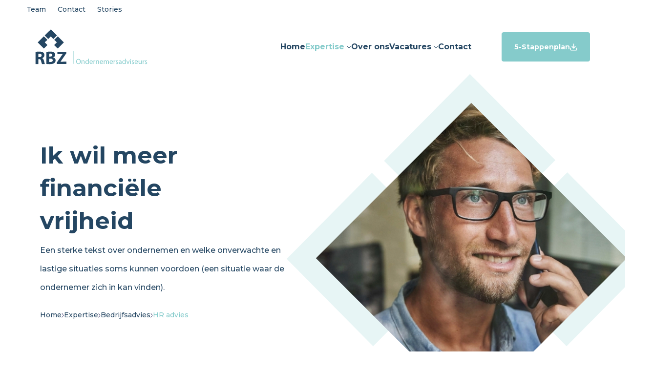

--- FILE ---
content_type: text/html; charset=utf-8
request_url: https://rbzgroep.nl/expertise/bedrijfsadvies/hr-advies
body_size: 44099
content:


<!DOCTYPE html>
<html lang="nl">
<head>
    

    

        <!-- Google Tag Manager -->
        <script>
            (function (w, d, s, l, i) {
                    w[l] = w[l] || []; w[l].push({
                        'gtm.start':
                    new Date().getTime(), event: 'gtm.js'
                }); var f = d.getElementsByTagName(s)[0],
                    j = d.createElement(s), dl = l != 'dataLayer' ? '&l=' + l : ''; j.async = true; j.src =
                        'https://www.googletagmanager.com/gtm.js?id=' + i + dl; f.parentNode.insertBefore(j, f);
            })(window, document, 'script', 'dataLayer', 'GTM-TTHPNCNW');
        </script>
        <!-- End Google Tag Manager -->


    
<title>HR advies | RBZ</title>
<meta name="description" content="HR advies" />
<meta name="robots" content="index, follow" />
<meta http-equiv="Content-Type" content="text/html; charset=utf-8" />
<link rel="canonical" href="https://rbzgroep.nl/expertise/bedrijfsadvies/hr-advies"/>

    
        <link rel="shortcut icon" href="/media/0dup5vhc/favvi.png?width=32&height=32" type="image/png" />
        <link rel="apple-touch-icon" sizes="57x57" href="/media/0dup5vhc/favvi.png?width=57&height=57">
        <link rel="apple-touch-icon" sizes="60x60" href="/media/0dup5vhc/favvi.png?width=60&height=60">
        <link rel="apple-touch-icon" sizes="72x72" href="/media/0dup5vhc/favvi.png?width=72&height=72">
        <link rel="apple-touch-icon" sizes="76x76" href="/media/0dup5vhc/favvi.png?width=76&height=76">
        <link rel="apple-touch-icon" sizes="114x114" href="/media/0dup5vhc/favvi.png?width=114&height=114">
        <link rel="apple-touch-icon" sizes="120x120" href="/media/0dup5vhc/favvi.png?width=120&height=120">
        <link rel="apple-touch-icon" sizes="144x144" href="/media/0dup5vhc/favvi.png?width=144&height=144">
        <link rel="apple-touch-icon" sizes="152x152" href="/media/0dup5vhc/favvi.png?width=152&height=152">
        <link rel="apple-touch-icon" sizes="180x180" href="/media/0dup5vhc/favvi.png?width=180&height=180">
        <link rel="icon" type="image/png" href="/media/0dup5vhc/favvi.png?width=16&height=16" sizes="16x16">
        <link rel="icon" type="image/png" href="/media/0dup5vhc/favvi.png?width=32&height=32" sizes="32x32">
        <link rel="icon" type="image/png" href="/media/0dup5vhc/favvi.png?width=96&height=96" sizes="96x96">
        <link rel="icon" type="image/png" href="/media/0dup5vhc/favvi.png?width=192&height=192" sizes="192x192">
        <meta name="msapplication-square70x70logo" content="/media/0dup5vhc/favvi.png?width=70&height=70" />
        <meta name="msapplication-square150x150logo" content="/media/0dup5vhc/favvi.png?width=150&height=150" />
        <meta name="msapplication-square310x310logo" content="/media/0dup5vhc/favvi.png?width=310&height=310" />


    <meta name="viewport" content="width=device-width, initial-scale=1">
    <meta name="generator" content="Build with love. Powered by VrijdagOnline and Umbraco." />
    <link rel="dns-prefetch" href="//ajax.googleapis.com">
    <link rel="dns-prefetch" href="//www.googletagmanager.com">
    <link rel="dns-prefetch" href="//www.google-analytics.com">
    <link rel="dns-prefetch" href="//cdnjs.cloudflare.com">
    <link rel="preconnect" href="https://use.typekit.net" />
    <link rel="preconnect" href="https://fonts.googleapis.com">
    <link rel="preconnect" href="https://fonts.gstatic.com" crossorigin>

    <link rel="preload" as="style" href="https://fonts.googleapis.com/css2?family=Jost:wght@400;700&amp;display=swap" />
    <link rel="stylesheet" href="https://fonts.googleapis.com/css2?family=Jost:wght@400;700&amp;display=swap" media="print" onload="this.media='all'" />
    <noscript>
        <link rel="stylesheet" href="https://fonts.googleapis.com/css2?family=Jost:wght@400;700&amp;display=swap" />
    </noscript>
    <link rel="preconnect" href="https://fonts.googleapis.com">
    <link rel="preconnect" href="https://fonts.gstatic.com" crossorigin>
    <link href="https://fonts.googleapis.com/css2?family=Montserrat:wght@300;500;700&display=swap" rel="stylesheet">

    <link href="/sb/css-bundle.css.v0a6ac1caa13e937296d301d427f8acc9fa766d54" rel="stylesheet">

</head>
<body>

    

        <!-- Google Tag Manager (noscript) -->
        <noscript>
            <iframe src="https://www.googletagmanager.com/ns.html?id=GTM-TTHPNCNW"
                    height="0" width="0" style="display:none;visibility:hidden"></iframe>
        </noscript>
        <!-- End Google Tag Manager (noscript) -->


    



    <div class="topbar">
        <div class="container-fluid">
            <div class="row topbar__inner">
                <div class="col-auto topbar__inner--links">
                    <ul>
                            <li >
                                <a href="/team" title="Team" target="_self" role="button">
                                    Team
                                </a>
                            </li>
                            <li >
                                <a href="/contact" title="Contact" target="_self" role="button">
                                    Contact
                                </a>
                            </li>
                            <li >
                                <a href="/stories" title="Stories" target="_self" role="button">
                                    Stories
                                </a>
                            </li>
                    </ul>
                </div>
            </div>
        </div>
    </div>




<div class="menu">
    <div class="container-fluid">
        <div class="row menu__inner">
            <div class="col-auto menu__inner--logo">
                


    <a href="/" title="RBZ" rel="noreferrer" role="button">
        <img class="logo-donker" src="/media/pvkdadvi/logo-bedrijfsadvies.svg" alt="Logo Bedrijfsadvies" width="200" height="50">
    </a>

            </div>
            <div class="col-auto menu__inner--menu">
                

    <div class="main-menu">
        <ul>
            <li >
                <a href="/" title="Home" role="button">
                    Home
                </a>
            </li>
                            <li class="regular-dropdown has-dropdown active">
                                <a href="/expertise" title="Expertise" role="button">
                                    Expertise
                                    <svg width="9" height="9" viewBox="0 0 18 10" fill="none" xmlns="http://www.w3.org/2000/svg">
                                        <path d="M1 1L9 9L17 1" stroke="#000" stroke-width="2" stroke-linecap="round" stroke-linejoin="round" />
                                    </svg>
                                </a>
                                <button class="dropdown-toggle" role="button" id="dropdown-dfecddbde" data-bs-toggle="dropdown" aria-expanded="false" aria-label="Menu">
                                    <svg width="12" height="12" fill="none" viewBox="0 0 18 10" xmlns="http://www.w3.org/2000/svg">
                                        <path d="M1 1L9 9L17 1" stroke="#FFF" stroke-width="2" stroke-linecap="round" stroke-linejoin="round" />
                                    </svg>
                                </button>
                                <ul class="dropdown-menu" aria-labelledby="dropdown-dfecddbde" style="opacity: 0; pointer-events: none;">
                                        <li >
                                            <a href="/expertise/accountancy" title="Accountancy" role="button">
                                                Accountancy
                                            </a>
                                        </li>
                                        <li class=active>
                                            <a href="/expertise/bedrijfsadvies" title="Bedrijfsadvies" role="button">
                                                Bedrijfsadvies
                                            </a>
                                        </li>
                                        <li >
                                            <a href="/expertise/belastingen" title="Belastingen" role="button">
                                                Belastingen
                                            </a>
                                        </li>
                                </ul>
                            </li>
                    <li >
                        <a href="/over-ons" title="Over ons" role="button">
                            Over ons
                        </a>
                    </li>
                            <li class="regular-dropdown has-dropdown">
                                <a href="/vacatures" title="Vacatures" role="button">
                                    Vacatures
                                    <svg width="9" height="9" viewBox="0 0 18 10" fill="none" xmlns="http://www.w3.org/2000/svg">
                                        <path d="M1 1L9 9L17 1" stroke="#000" stroke-width="2" stroke-linecap="round" stroke-linejoin="round" />
                                    </svg>
                                </a>
                                <button class="dropdown-toggle" role="button" id="dropdown-bbcfcfedeaeef" data-bs-toggle="dropdown" aria-expanded="false" aria-label="Menu">
                                    <svg width="12" height="12" fill="none" viewBox="0 0 18 10" xmlns="http://www.w3.org/2000/svg">
                                        <path d="M1 1L9 9L17 1" stroke="#FFF" stroke-width="2" stroke-linecap="round" stroke-linejoin="round" />
                                    </svg>
                                </button>
                                <ul class="dropdown-menu" aria-labelledby="dropdown-bbcfcfedeaeef" style="opacity: 0; pointer-events: none;">
                                        <li >
                                            <a href="/vacatures/accountant" title="Accountant" role="button">
                                                Accountant
                                            </a>
                                        </li>
                                        <li >
                                            <a href="/vacatures/assistent-accountant" title="Assistent accountant" role="button">
                                                Assistent accountant
                                            </a>
                                        </li>
                                </ul>
                            </li>
                    <li >
                        <a href="/contact" title="Contact" role="button">
                            Contact
                        </a>
                    </li>
        </ul>
    </div>


            </div>
            <div class="col-auto menu__inner--cta">
                

    <a class="button-main" href="/download-nu-het-5-stappen-plan" title="5-Stappenplan" rel="noreferrer" role="button">
        5-Stappenplan

            <img src="/media/u5jjinpa/download.svg" height="15" width="15" loading="lazy" alt="Download" />
    </a>

            </div>
            <div class="col-auto menu__inner--mobile">
                <button class="hamburger hamburger--spin" type="button" aria-label="Menu" id="hamburger-mobiel">
    <span class="hamburger-box">
        <span class="hamburger-inner"></span>
    </span>
</button>
            </div>
        </div>
    </div>
</div>



    <div class="hero page">
        <div class="container">
            <div class="row hero__inner">
                <div class="col-md-6 hero__inner--info">
                    <div class="wrapper">
                            <h1>Ik wil meer  financiële vrijheid</h1>
                            <p>Een sterke tekst over ondernemen en welke onverwachte en  lastige situaties soms kunnen voordoen (een situatie waar de ondernemer zich in kan vinden).</p>


                        

    <div class="breads">
        <ul>
                    <li>
                        <a href="/" title="Home" role="button">Home</a>
                    </li>
                <li>
                    <svg width="5" height="10" viewBox="0 0 5 10" fill="none" xmlns="http://www.w3.org/2000/svg">
                        <path d="M1 9L4 5L1 1" stroke="#29235C" stroke-linecap="round" stroke-linejoin="round" />
                    </svg>
                </li>
                    <li>
                        <a href="/expertise" title="Expertise" role="button">Expertise</a>
                    </li>
                <li>
                    <svg width="5" height="10" viewBox="0 0 5 10" fill="none" xmlns="http://www.w3.org/2000/svg">
                        <path d="M1 9L4 5L1 1" stroke="#29235C" stroke-linecap="round" stroke-linejoin="round" />
                    </svg>
                </li>
                    <li>
                        <a href="/expertise/bedrijfsadvies" title="Bedrijfsadvies" role="button">Bedrijfsadvies</a>
                    </li>
                <li>
                    <svg width="5" height="10" viewBox="0 0 5 10" fill="none" xmlns="http://www.w3.org/2000/svg">
                        <path d="M1 9L4 5L1 1" stroke="#29235C" stroke-linecap="round" stroke-linejoin="round" />
                    </svg>
                </li>

            <li class="active">HR advies</li>
        </ul>
    </div>

                    </div>
                </div>
                <div class="col-md-6 afbeelding">
                    <div class="hero--after">
                        <svg width="978" height="727" viewBox="0 0 978 727" fill="none" xmlns="http://www.w3.org/2000/svg">
                            <path opacity="0.2" d="M489.034 265.447L585.572 363.012L717.209 229.975L489.241 0L259.963 231.717L391.6 364.755L489.034 265.447ZM714.727 493.541L615.5 593.824L747.136 726.931L978 493.61L749.273 262.451L617.637 395.487L714.727 493.541ZM362.569 593.754L263.411 493.471L359.191 396.742L227.554 263.705L0 493.68L230.864 727L362.569 593.754Z" fill="#85CBCB" />
                        </svg>
                    </div>
                    <div class="hero__inner--afbeelding">
                        <div class="hero--afbeelding">

                        </div>
                    </div>

                </div>
            </div>
        </div>
            <style>
                .hero--afbeelding {
                    background: url( /media/o1fl4zw1/header.jpg?width=1920&amp;height=835&amp;format=webp&amp;v=1d94522e36ac450 );
                    background-size: cover;
                    background-position: center center;
                }
            </style>
    </div>


<div class="content">
    



    <div class=" centered no-bg-opsomming padding100"  >
        <div class="container">
            <div class="row">
                <div class="col-md-6">
                    <div class="wrapper">

<h2>Intro tekst<br />HR advies</h2>                    </div>
                </div>
                <div class="col-md-6">
                    <div class="wrapper">

<p>Lorem ipsum dolor sit amet consectetur. Habitasse quam lorem ultrices dictumst. Dui bibendum odio sit at molestie elit. Lorem ipsum dolor sit amet consectetur. Habitasse quam lorem ultrices dictumst. Dui bibendum odio sit at molestie elit.</p>


<section class="summary--bar">
    <div class="container">
        <div class="row">
            <div class="titel">
                <h2></h2>
            </div>
                <div class="col">
                    <div class="onderwerp">

                            <svg width="20" height="15" viewBox="0 0 20 15" fill="none" xmlns="http://www.w3.org/2000/svg">
                                <path d="M18 2L7 13L2 8" stroke="white" stroke-width="3" stroke-linecap="round" stroke-linejoin="round" />
                            </svg>
Voorbeeld
                    </div>
                </div>
                <div class="col">
                    <div class="onderwerp">

                            <svg width="20" height="15" viewBox="0 0 20 15" fill="none" xmlns="http://www.w3.org/2000/svg">
                                <path d="M18 2L7 13L2 8" stroke="white" stroke-width="3" stroke-linecap="round" stroke-linejoin="round" />
                            </svg>
Voorbeeld
                    </div>
                </div>
                <div class="col">
                    <div class="onderwerp">

                            <svg width="20" height="15" viewBox="0 0 20 15" fill="none" xmlns="http://www.w3.org/2000/svg">
                                <path d="M18 2L7 13L2 8" stroke="white" stroke-width="3" stroke-linecap="round" stroke-linejoin="round" />
                            </svg>
Voorbeeld
                    </div>
                </div>

        </div>

    </div>
</section>                    </div>
                </div>
            </div>
        </div>
    </div>


<div class="employee__cta paddingbottom100" ">
    <div class="container">
        <div class="row">
            <div class="col-md-4">
                <div class="wrapper afbeelding">
                        <img src="/media/04hps55k/medewerker.jpg" loading="lazy" height="578" width="679" alt="Medewerker" />
                </div>

            </div>
            <div class="col-md-8">
                <div class="wrapper tekst">
                    <h2>[naam] weet er alles van</h2>
<p>Deze specialist helpt je graag verder.</p>

                        <a class="button-main" href="/contact" rel="noreferrer">
                            Contact opnemen
                        </a>
                </div>
            </div>
        </div>
    </div>
</div>

    <div class=" paddingbottom50"  >
        

<section class="usp--tile">
    <div class="container">
        <div class="row">

                <div class="col-md-4">
                    <div class="icoon">
                            <img src="/media/nawbbhxn/persoonlijk.svg" loading="lazy" height="50" width="50" alt="Persoonlijk" />
                    </div>
                    <div class="tekst">
                        <h2>
                            Nuchter
                        </h2>
                        <p>
                            Wij zijn accountants zonder driedelig pak. Want ondernemen gebeurt ook in spijkerbroek.
                        </p>
                    </div>
                </div>
                <div class="col-md-4">
                    <div class="icoon">
                            <img src="/media/zfcknu44/innoverend.svg" loading="lazy" height="50" width="50" alt="Innoverend" />
                    </div>
                    <div class="tekst">
                        <h2>
                            Betrokken
                        </h2>
                        <p>
                            Een partner die met je meedenkt en nieuwsgierig is naar de mens achter de onderneming.
                        </p>
                    </div>
                </div>
                <div class="col-md-4">
                    <div class="icoon">
                            <img src="/media/1cgkier1/transparant.svg" loading="lazy" height="50" width="50" alt="Transparant" />
                    </div>
                    <div class="tekst">
                        <h2>
                            Persoonlijk
                        </h2>
                        <p>
                            Jouw vaste contactpersoon weet waar je staat en begrijpt welke koers je moet varen.
                        </p>
                    </div>
                </div>
                <div class="col-md-4">
                    <div class="icoon">
                            <img src="/media/eujhrv2e/professioneel.svg" loading="lazy" height="50" width="50" alt="Professioneel" />
                    </div>
                    <div class="tekst">
                        <h2>
                            Deskundig
                        </h2>
                        <p>
                            Niemand kent de spelregels van ondernemen zo goed als wij.
                        </p>
                    </div>
                </div>
                <div class="col-md-4">
                    <div class="icoon">
                            <img src="/media/v0kc5aki/nog-een.svg" loading="lazy" height="50" width="50" alt="Nog Een" />
                    </div>
                    <div class="tekst">
                        <h2>
                            Transparant
                        </h2>
                        <p>
                            Advies betekent bij ons eerlijk zijn naar elkaar &#x2013; ook over eventuele knelpunten. 
                        </p>
                    </div>
                </div>
                <div class="col-md-4">
                    <div class="icoon">
                            <img src="/media/v0kc5aki/nog-een.svg" loading="lazy" height="50" width="50" alt="Nog Een" />
                    </div>
                    <div class="tekst">
                        <h2>
                            Daadkrachtig
                        </h2>
                        <p>
                            Een adviseur met pit, die zich proactief opstelt. Op ons kun je bouwen.
                        </p>
                    </div>
                </div>

        </div>



    </div>
</section>
    </div>
   

    <div class=" padding100"  >
        


    <div class="werkwijze" >
        <div class="container-fluid">
            <div class="row team__inner">
                    <div class="col-md-3 werkwijze__inner--intro">
                        <h2>Werkwijze</h2>
                    </div>
                <div class="col-md-9 werkwijze__inner--feed">
                    <div class="glide glide-werkwijze">
                        <div class="glide__track" data-glide-el="track">
                            <ul class="glide__slides">
                                    <li class="glide__slide">
                                        <div class="wrapper">
                                                <div class="wrapper-img">
                                                    <img src="/media/tnfi1edk/stap-2.svg" loading="lazy" width="100" height="100" alt="Stap 2" />
                                                </div>

                                            <div class="wrapper-info">
                                                <div class="wrapper-info_tekst">
                                                    <h2>Stap 1</h2>
                                                    Ons proces begint met een kennismakingsgesprek, waarin we jou en je bedrijf leren kennen. Tijdens deze kennismaking bespreken we je specifieke behoeft&hellip;
                                                </div>
                                            </div>
                                        </div>

                                    </li>
                                    <li class="glide__slide">
                                        <div class="wrapper">
                                                <div class="wrapper-img">
                                                    <img src="/media/uwmbmbeu/stap1.svg" loading="lazy" width="100" height="100" alt="Stap1" />
                                                </div>

                                            <div class="wrapper-info">
                                                <div class="wrapper-info_tekst">
                                                    <h2>Stap 2</h2>
                                                    We begrijpen dat het uitbesteden van administratie een belangrijke beslissing is en dat je waardevolle informatie met ons deelt. Daarom zorgen we voor&hellip;
                                                </div>
                                            </div>
                                        </div>

                                    </li>
                                    <li class="glide__slide">
                                        <div class="wrapper">
                                                <div class="wrapper-img">
                                                    <img src="/media/toihguon/plan-3.svg" loading="lazy" width="100" height="100" alt="Plan 3" />
                                                </div>

                                            <div class="wrapper-info">
                                                <div class="wrapper-info_tekst">
                                                    <h2>Stap 3</h2>
                                                    Daarna werken we samen aan het implementeren van de beste en meest efficiënte oplossingen om jouw administratie op een georganiseerde manier over te n&hellip;
                                                </div>
                                            </div>
                                        </div>

                                    </li>
                            </ul>
                        </div>
                        <div class="glide__arrows" data-glide-el="controls">
                            <button class="glide__arrow glide__arrow--left" data-glide-dir="<">
                                <svg width="50" height="50" viewBox="0 0 50 50" fill="none" xmlns="http://www.w3.org/2000/svg">
                                    <circle cx="25" cy="25" r="24.5" stroke="#244662" />
                                    <path d="M27.0955 24.9882L29.7034 22.4547L26.1473 19L20 24.9828L26.1939 31L29.75 27.5453L27.0955 24.9882Z" fill="#244662" />
                                </svg>

                            </button>
                            <button class="glide__arrow glide__arrow--right" data-glide-dir=">">
                                <svg width="50" height="50" viewBox="0 0 50 50" fill="none" xmlns="http://www.w3.org/2000/svg">
                                    <circle cx="25" cy="25" r="24.5" stroke="#244662" />
                                    <path d="M22.6545 25.0118L20.0466 27.5453L23.6027 31L29.75 25.0172L23.5561 19L20 22.4547L22.6545 25.0118Z" fill="#244662" />
                                </svg>

                            </button>
                        </div>
                    </div>
                </div>
            </div>
        </div>
    </div>

    </div>
   

<div class="story__cta" ">
    <div class="container">
        <div class="row">
            <div class="col-md-4">
                <div class="wrapper afbeelding">
                    <div class="thema--label">
                        THEMA
                    </div>
                        <img src="/media/j30f3uc1/klant-4.jpg" loading="lazy" height="578" width="679" alt="Klant 4" />
                </div>

            </div>
            <div class="col-md-8">
                <div class="wrapper tekst">

                    <h2>Uitgelicht verhaal</h2>
                    <p>Lorem ipsum dolor sit amet consectetur. Aliquam elit orci bibendum vel tincidunt ipsum arcu nullam. Amet amet mauris massa sapien sed ante quisque etiam nec. Egestas risus sed amet laoreet nisl mollis ultricies magna amet. Neque ullamcorper dolor eget et sagittis egestas sagittis.</p>

                        <a class="button-main" href="/nieuws/nieuws-4" rel="noreferrer">
                            Meer lezen
                        </a>
                </div>
            </div>
        </div>
    </div>
</div>

    <div class=" centered col-no-pad padding100"  >
        <div class="container">
            <div class="row">
                <div class="col-md-4">
                    <div class="wrapper">


                    <img src="/media/zwsaykdt/contact-opnemen.jpg?width=753&amp;height=969&amp;format=webp&amp;quality=30&amp;v=1d947791d778f90"
                         data-srcset="/media/zwsaykdt/contact-opnemen.jpg?width=160&amp;height=206&amp;format=webp&amp;quality=90&amp;v=1d947791d778f90 160w,/media/zwsaykdt/contact-opnemen.jpg?width=320&amp;height=412&amp;format=webp&amp;quality=90&amp;v=1d947791d778f90 320w,/media/zwsaykdt/contact-opnemen.jpg?width=480&amp;height=618&amp;format=webp&amp;quality=90&amp;v=1d947791d778f90 480w,/media/zwsaykdt/contact-opnemen.jpg?width=640&amp;height=824&amp;format=webp&amp;quality=90&amp;v=1d947791d778f90 640w"
                         srcset="/media/zwsaykdt/contact-opnemen.jpg?width=160&amp;height=206&amp;format=webp&amp;quality=90&amp;v=1d947791d778f90 160w,/media/zwsaykdt/contact-opnemen.jpg?width=320&amp;height=412&amp;format=webp&amp;quality=90&amp;v=1d947791d778f90 320w,/media/zwsaykdt/contact-opnemen.jpg?width=480&amp;height=618&amp;format=webp&amp;quality=90&amp;v=1d947791d778f90 480w,/media/zwsaykdt/contact-opnemen.jpg?width=640&amp;height=824&amp;format=webp&amp;quality=90&amp;v=1d947791d778f90 640w"
                         alt="Contact Opnemen"
                         data-sizes="auto"
                         class="lazyload img-fluid "
                         width="753"
                         height="969"
                         loading="lazy"
                         style="" />
                    </div>
                </div>
                <div class="col-md-8">
                    <div class="wrapper">




    <div id="umbraco_form_9df4a1b84e0a42508caa551f46fa6360" class="umbraco-forms-form contact umbraco-forms-default">
<form action="/expertise/bedrijfsadvies/hr-advies" enctype="multipart/form-data" id="forma6bbd3c492994b5bb0346f8fbbb8863f" method="post"><input data-val="true" data-val-required="The FormId field is required." name="FormId" type="hidden" value="9df4a1b8-4e0a-4250-8caa-551f46fa6360" /><input data-val="true" data-val-required="The FormName field is required." name="FormName" type="hidden" value="Contact" /><input data-val="true" data-val-required="The RecordId field is required." name="RecordId" type="hidden" value="00000000-0000-0000-0000-000000000000" /><input name="PreviousClicked" type="hidden" value="" /><input name="Theme" type="hidden" value="default" /><input name="RedirectToPageId" type="hidden" value="" />            <input type="hidden" name="FormStep" value="0" />
            <input type="hidden" name="RecordState" value="Q2ZESjhBSndFWHBUSXhGS3NOSkxJN0dkM280ZzJKV3BLSFZqOHVueWlfanFsV2ZMVERMRjRFVzFlWU1ZZ0R2b0ZLZ1N2S004QTdjelFVR3lCVDVKQzY2VjB1QUQzY3hMN2JHNmVoa0NJM1Jlc05rOHlJeElHejlqT21KS2pKVHhHV0Jzd0E=" />




<div class="umbraco-forms-page" id="ff7bb128-6640-4b11-966d-c27ee6d163a1">


            <fieldset class="umbraco-forms-fieldset" id="09dd847f-f5af-4987-a70a-a6ef05a1276b">

                    <legend>Contactformulier</legend>

                <div class="row-fluid">

                        <div class="umbraco-forms-container col-md-12">

                                        <div class=" umbraco-forms-field naam shortanswer mandatory ">

                                            <label for="f0ef816b-3500-4799-9a30-4f1afe146fa9" class="umbraco-forms-label ">
Naam                                            </label>

        <div class="umbraco-forms-field-wrapper">

            <input type="text" name="f0ef816b-3500-4799-9a30-4f1afe146fa9" id="f0ef816b-3500-4799-9a30-4f1afe146fa9" data-umb="f0ef816b-3500-4799-9a30-4f1afe146fa9" class="input-style text " value="" maxlength="255"
        placeholder="Voornaam"  data-val="true"  data-val-required="Vul een voornaam in.." aria-required="true" />





<span class="field-validation-valid" data-valmsg-for="f0ef816b-3500-4799-9a30-4f1afe146fa9" data-valmsg-replace="true" role="alert"></span>
        </div>

                                        </div>
                                        <div class=" umbraco-forms-field telefoonnummer shortanswer mandatory alternating ">

                                            <label for="7b453d36-2b1d-4c39-e8f8-9cc7f788fe4b" class="umbraco-forms-label ">
Telefoonnummer                                            </label>

        <div class="umbraco-forms-field-wrapper">

            <input type="text" name="7b453d36-2b1d-4c39-e8f8-9cc7f788fe4b" id="7b453d36-2b1d-4c39-e8f8-9cc7f788fe4b" data-umb="7b453d36-2b1d-4c39-e8f8-9cc7f788fe4b" class="input-style text " value="" maxlength="255"
        placeholder="Telefoonnummer"  data-val="true"  data-val-required="Please provide a value for Telefoonnummer" aria-required="true"  data-val-regex="Voer een geldig telefoonnummer in.." data-val-regex-pattern="(^\+[0-9]{2}|^\+[0-9]{2}\(0\)|^\(\+[0-9]{2}\)\(0\)|^00[0-9]{2}|^0)([0-9]{9}$|[0-9\-\s]{10}$)" />





<span class="field-validation-valid" data-valmsg-for="7b453d36-2b1d-4c39-e8f8-9cc7f788fe4b" data-valmsg-replace="true" role="alert"></span>
        </div>

                                        </div>
                                        <div class=" umbraco-forms-field emailadres shortanswer mandatory ">

                                            <label for="d4b94401-c371-44aa-f462-d16b17248351" class="umbraco-forms-label ">
E-mailadres                                            </label>

        <div class="umbraco-forms-field-wrapper">

            <input type="text" name="d4b94401-c371-44aa-f462-d16b17248351" id="d4b94401-c371-44aa-f462-d16b17248351" data-umb="d4b94401-c371-44aa-f462-d16b17248351" class="input-style text " value="" maxlength="255"
        placeholder="E-mailadres"  data-val="true"  data-val-required="Vul een e-mailadres in.." aria-required="true"  data-val-regex="Vul een geldig e-mailadres in.." data-val-regex-pattern="^(\D)+(\w)*((\.(\w)+)?)+@(\D)+(\w)*((\.(\D)+(\w)*)+)?(\.)[a-z]{2,}$" />





<span class="field-validation-valid" data-valmsg-for="d4b94401-c371-44aa-f462-d16b17248351" data-valmsg-replace="true" role="alert"></span>
        </div>

                                        </div>
                                        <div class=" umbraco-forms-field vraagofopmerking longanswer mandatory alternating ">

                                            <label for="08c5a11a-148c-4ada-ad64-12d053f105f7" class="umbraco-forms-label ">
Vraag of opmerking                                            </label>

        <div class="umbraco-forms-field-wrapper">

            
<textarea class=" input-style"
          name="08c5a11a-148c-4ada-ad64-12d053f105f7"
          id="08c5a11a-148c-4ada-ad64-12d053f105f7"
          data-umb="08c5a11a-148c-4ada-ad64-12d053f105f7"
          rows="2"
          cols="20"
           placeholder="Waar wil je het met ons over hebben?"  data-val="true"  data-val-required="Please provide a value for Vraag of opmerking" aria-required="true" ></textarea>



<span class="field-validation-valid" data-valmsg-for="08c5a11a-148c-4ada-ad64-12d053f105f7" data-valmsg-replace="true" role="alert"></span>
        </div>

                                        </div>


        <input type="hidden" id="fdcf2760-efb3-49da-98f6-8a37b0df8478" name="g-recaptcha-response" />
        <div class="umbraco-forms-recaptcha-v3-config umbraco-forms-hidden"
             data-id="fdcf2760-efb3-49da-98f6-8a37b0df8478"
             data-site-key="6LfDmYopAAAAABvapnbmfJB4qyreZij45f7Tv02q"></div>

                        </div>
                </div>

            </fieldset>

    <div class="umbraco-forms-hidden" aria-hidden="true">
        <input type="text" name="9df4a1b84e0a42508caa551f46fa6360" />
    </div>

    <div class="umbraco-forms-navigation row-fluid">

        <div class="col-md-12">
                <input type="submit"
                       class="btn primary"
                       value="Verzenden"
                       name="__next"
                       data-form-navigate="next"
                       data-umb="submit-forms-form" />
        </div>
    </div>


</div>



<input name="__RequestVerificationToken" type="hidden" value="CfDJ8AJwEXpTIxFKsNJLI7Gd3o6Skr3lzPbwezEKRsnZZWFVrNXwuxqWj-o1kO8BDhCc4I2b74DDDcwtCdu1auslchu-aRLBiKYEr7Hia0qONT_VE4rXz0C16OmCRd97aQ7x9EqQg7ahUxUWaR9QRbCcfJ0" /><input name="ufprt" type="hidden" value="CfDJ8AJwEXpTIxFKsNJLI7Gd3o5Mn8BDNDbwDmbXx7FiaqrEfX7xzSAqDqJ1-iXivoFTo2EGeF9kO8R24N0RqECGqcTjDAbjjdaR9RyZqpsGqbQGQ5u6uFQGLYNNNsGX-7AvJnqAn6MxIxUKrU18y4D51OE" /></form>    </div>




<div class="umbraco-forms-form-config umbraco-forms-hidden"
     data-id="9df4a1b84e0a42508caa551f46fa6360"
     data-serialized-page-button-conditions="{}"
     data-serialized-fieldset-conditions="{}"
     data-serialized-field-conditions="{}"
     data-serialized-fields-not-displayed="{}"
     data-trigger-conditions-check-on="change"
     data-form-element-html-id-prefix=""
     data-disable-validation-dependency-check="false"></div>


<script defer="defer" src="https://www.google.com/recaptcha/api.js?render=6LfDmYopAAAAABvapnbmfJB4qyreZij45f7Tv02q&amp;v=13.3.0" type="application/javascript"></script><script defer="defer" src="/App_Plugins/UmbracoForms/Assets/recaptcha.v3.init.min.js?v=13.3.0" type="application/javascript"></script><script defer="defer" src="/App_Plugins/UmbracoForms/Assets/themes/default/umbracoforms.min.js?v=13.3.0" type="application/javascript"></script>
<link href="/App_Plugins/UmbracoForms/Assets/themes/default/style.min.css?v=13.3.0" rel="stylesheet" />

<script src="/App_Plugins/UmbracoForms/Assets/promise-polyfill/dist/polyfill.min.js?v=13.3.0" type="application/javascript"></script><script src="/App_Plugins/UmbracoForms/Assets/aspnet-client-validation/dist/aspnet-validation.min.js?v=13.3.0" type="application/javascript"></script>                    </div>
                </div>
            </div>
        </div>
    </div>

</div>

    

<div class="footer" style="background: url(/media/zxqjicxi/footer.jpg)">
    <div class="footer--content">
            <div class="container">
                <div class="footer--logo">
                    <img src="/media/xxogg0tg/logo-licht-2.svg" width="150" height="auto" alt="Logo Licht 2" loading="lazy" />
                </div>
            </div>
        



    <div class=""  >
        <div class="container">
            <div class="row">
                <div class="col-md-4">
                    <div class="wrapper">
                    </div>
                </div>
                <div class="col-md-4">
                    <div class="wrapper">
                    </div>
                </div>
                <div class="col-md-4">
                    <div class="wrapper">
                    </div>
                </div>
            </div>
        </div>
    </div>


    <div class=" padding50"  >
        <div class="container">
            <div class="row">
                <div class="col-md-4">
                    <div class="wrapper">

<h3>Navigatie</h3>
<p><a href="/" title="Home">Home</a><br /><a href="/expertise" title="Expertise">Expertise</a><br /><a href="/over-ons" title="Over ons">Over ons</a><br /><a href="/vacatures" title="Vacatures">Vacatures</a><br /><a href="/contact" title="Contact">Contact</a></p>

    <div class="buttons">
            <a href="/download-nu-het-5-stappen-plan" class="button-main" title="5-stappen plan" role="button">
                5-stappen plan
                <svg width="11" height="20" viewBox="0 0 11 20" fill="none" xmlns="http://www.w3.org/2000/svg">
                    <path d="M1.99935 18L8.7207 10L1.99935 2" stroke="white" stroke-width="3" stroke-linecap="round" stroke-linejoin="round" />
                </svg>
                    <img src="/media/u5jjinpa/download.svg" width="15" height="15" loading="lazy" alt="Download" />
            </a>
    </div>

                    </div>
                </div>
                <div class="col-md-4">
                    <div class="wrapper">

<h3>AV en klachten</h3>
<p><a href="/privacy-voorwaarden" title="Privacy voorwaarden">Privacy voorwaarden</a><br /><a href="/privacy-voorwaarden" title="Privacyverklaring">Privacyverklaring</a><br /><a href="/klachtenregeling" title="Klachtenregeling">Klachtenregeling</a><br /><a href="/algemene-voorwaarden" title="Algemene voorwaarden">Algemene voorwaarden</a><br /><a href="/cookieverklaring" title="Cookieverklaring">Cookieverklaring</a><br /><a href="/klokkenluidersregeling" title="Klokkenluidersregeling">Klokkenluidersregeling</a></p>
<p> </p>                    </div>
                </div>
                <div class="col-md-4">
                    <div class="wrapper">

<h3>Contactgegevens</h3>
<p>Heresingel 4<br />9711 ES Groningen<br /><a href="tel:0505339633" title="Bellen">050-5339633</a><br /><a href="mailto:info@rbzgroep.nl" title="Mailen">info@rbzgroep.nl</a></p>
<h3>Social</h3>
<p><a rel="noopener" href="https://www.linkedin.com/company/rbz-ondernemersadviseurs-b.v./" target="_blank">Linkedin</a></p>                    </div>
                </div>
            </div>
        </div>
    </div>


    <div class=" paddingbottom50"  >
        <div class="container">
            <div class="row">
                <div class="col-12">
                    <div class="wrapper">


                    <img src="/media/3ycfxcbz/xlogo-erkende-en-vertrouwde-accountants-en-belastingadviseurs-nba-sra-rb-footerpngpagespeedicm6ucbokg47.png?width=353&amp;height=80&amp;format=webp&amp;quality=30&amp;v=1d98a5341e4c290"
                         data-srcset="/media/3ycfxcbz/xlogo-erkende-en-vertrouwde-accountants-en-belastingadviseurs-nba-sra-rb-footerpngpagespeedicm6ucbokg47.png?width=160&amp;height=36&amp;format=webp&amp;quality=90&amp;v=1d98a5341e4c290 160w,/media/3ycfxcbz/xlogo-erkende-en-vertrouwde-accountants-en-belastingadviseurs-nba-sra-rb-footerpngpagespeedicm6ucbokg47.png?width=320&amp;height=73&amp;format=webp&amp;quality=90&amp;v=1d98a5341e4c290 320w"
                         srcset="/media/3ycfxcbz/xlogo-erkende-en-vertrouwde-accountants-en-belastingadviseurs-nba-sra-rb-footerpngpagespeedicm6ucbokg47.png?width=160&amp;height=36&amp;format=webp&amp;quality=90&amp;v=1d98a5341e4c290 160w,/media/3ycfxcbz/xlogo-erkende-en-vertrouwde-accountants-en-belastingadviseurs-nba-sra-rb-footerpngpagespeedicm6ucbokg47.png?width=320&amp;height=73&amp;format=webp&amp;quality=90&amp;v=1d98a5341e4c290 320w"
                         alt="Xlogo Erkende En Vertrouwde Accountants En Belastingadviseurs Nba Sra Rb Footer.Png.Pagespeed.Ic.M6ucbokg47"
                         data-sizes="auto"
                         class="lazyload img-fluid  midden"
                         width="353"
                         height="80"
                         loading="lazy"
                         style="max-width:20%" />
                    </div>
                </div>
            </div>
        </div>
    </div>



    </div>
</div>

<div class="copyright">
    <div class="container">
        <div class="row footer__inner--copyright">
            <div class="col-md-12">
                <p>
                    RBZ © 2026 - Alle rechten voorbehouden |
                    Dev by <a href="https://vrijdagonline.nl" target="_blank" title="VrijdagOnline" role="button">VrijdagOnline</a>
                </p>
            </div>
        </div>
    </div>
</div>


    <script src="https://cdnjs.cloudflare.com/ajax/libs/popper.js/2.11.6/umd/popper.min.js"></script>
    <script src="https://cdnjs.cloudflare.com/ajax/libs/bootstrap/5.2.2/js/bootstrap.min.js"></script>
    <script src="/sb/js-bundle.js.v0a6ac1caa13e937296d301d427f8acc9fa766d54"></script>

</body>
</html>


--- FILE ---
content_type: text/html; charset=utf-8
request_url: https://www.google.com/recaptcha/api2/anchor?ar=1&k=6LfDmYopAAAAABvapnbmfJB4qyreZij45f7Tv02q&co=aHR0cHM6Ly9yYnpncm9lcC5ubDo0NDM.&hl=en&v=9TiwnJFHeuIw_s0wSd3fiKfN&size=invisible&anchor-ms=20000&execute-ms=30000&cb=5u4n42etmrr1
body_size: 49167
content:
<!DOCTYPE HTML><html dir="ltr" lang="en"><head><meta http-equiv="Content-Type" content="text/html; charset=UTF-8">
<meta http-equiv="X-UA-Compatible" content="IE=edge">
<title>reCAPTCHA</title>
<style type="text/css">
/* cyrillic-ext */
@font-face {
  font-family: 'Roboto';
  font-style: normal;
  font-weight: 400;
  font-stretch: 100%;
  src: url(//fonts.gstatic.com/s/roboto/v48/KFO7CnqEu92Fr1ME7kSn66aGLdTylUAMa3GUBHMdazTgWw.woff2) format('woff2');
  unicode-range: U+0460-052F, U+1C80-1C8A, U+20B4, U+2DE0-2DFF, U+A640-A69F, U+FE2E-FE2F;
}
/* cyrillic */
@font-face {
  font-family: 'Roboto';
  font-style: normal;
  font-weight: 400;
  font-stretch: 100%;
  src: url(//fonts.gstatic.com/s/roboto/v48/KFO7CnqEu92Fr1ME7kSn66aGLdTylUAMa3iUBHMdazTgWw.woff2) format('woff2');
  unicode-range: U+0301, U+0400-045F, U+0490-0491, U+04B0-04B1, U+2116;
}
/* greek-ext */
@font-face {
  font-family: 'Roboto';
  font-style: normal;
  font-weight: 400;
  font-stretch: 100%;
  src: url(//fonts.gstatic.com/s/roboto/v48/KFO7CnqEu92Fr1ME7kSn66aGLdTylUAMa3CUBHMdazTgWw.woff2) format('woff2');
  unicode-range: U+1F00-1FFF;
}
/* greek */
@font-face {
  font-family: 'Roboto';
  font-style: normal;
  font-weight: 400;
  font-stretch: 100%;
  src: url(//fonts.gstatic.com/s/roboto/v48/KFO7CnqEu92Fr1ME7kSn66aGLdTylUAMa3-UBHMdazTgWw.woff2) format('woff2');
  unicode-range: U+0370-0377, U+037A-037F, U+0384-038A, U+038C, U+038E-03A1, U+03A3-03FF;
}
/* math */
@font-face {
  font-family: 'Roboto';
  font-style: normal;
  font-weight: 400;
  font-stretch: 100%;
  src: url(//fonts.gstatic.com/s/roboto/v48/KFO7CnqEu92Fr1ME7kSn66aGLdTylUAMawCUBHMdazTgWw.woff2) format('woff2');
  unicode-range: U+0302-0303, U+0305, U+0307-0308, U+0310, U+0312, U+0315, U+031A, U+0326-0327, U+032C, U+032F-0330, U+0332-0333, U+0338, U+033A, U+0346, U+034D, U+0391-03A1, U+03A3-03A9, U+03B1-03C9, U+03D1, U+03D5-03D6, U+03F0-03F1, U+03F4-03F5, U+2016-2017, U+2034-2038, U+203C, U+2040, U+2043, U+2047, U+2050, U+2057, U+205F, U+2070-2071, U+2074-208E, U+2090-209C, U+20D0-20DC, U+20E1, U+20E5-20EF, U+2100-2112, U+2114-2115, U+2117-2121, U+2123-214F, U+2190, U+2192, U+2194-21AE, U+21B0-21E5, U+21F1-21F2, U+21F4-2211, U+2213-2214, U+2216-22FF, U+2308-230B, U+2310, U+2319, U+231C-2321, U+2336-237A, U+237C, U+2395, U+239B-23B7, U+23D0, U+23DC-23E1, U+2474-2475, U+25AF, U+25B3, U+25B7, U+25BD, U+25C1, U+25CA, U+25CC, U+25FB, U+266D-266F, U+27C0-27FF, U+2900-2AFF, U+2B0E-2B11, U+2B30-2B4C, U+2BFE, U+3030, U+FF5B, U+FF5D, U+1D400-1D7FF, U+1EE00-1EEFF;
}
/* symbols */
@font-face {
  font-family: 'Roboto';
  font-style: normal;
  font-weight: 400;
  font-stretch: 100%;
  src: url(//fonts.gstatic.com/s/roboto/v48/KFO7CnqEu92Fr1ME7kSn66aGLdTylUAMaxKUBHMdazTgWw.woff2) format('woff2');
  unicode-range: U+0001-000C, U+000E-001F, U+007F-009F, U+20DD-20E0, U+20E2-20E4, U+2150-218F, U+2190, U+2192, U+2194-2199, U+21AF, U+21E6-21F0, U+21F3, U+2218-2219, U+2299, U+22C4-22C6, U+2300-243F, U+2440-244A, U+2460-24FF, U+25A0-27BF, U+2800-28FF, U+2921-2922, U+2981, U+29BF, U+29EB, U+2B00-2BFF, U+4DC0-4DFF, U+FFF9-FFFB, U+10140-1018E, U+10190-1019C, U+101A0, U+101D0-101FD, U+102E0-102FB, U+10E60-10E7E, U+1D2C0-1D2D3, U+1D2E0-1D37F, U+1F000-1F0FF, U+1F100-1F1AD, U+1F1E6-1F1FF, U+1F30D-1F30F, U+1F315, U+1F31C, U+1F31E, U+1F320-1F32C, U+1F336, U+1F378, U+1F37D, U+1F382, U+1F393-1F39F, U+1F3A7-1F3A8, U+1F3AC-1F3AF, U+1F3C2, U+1F3C4-1F3C6, U+1F3CA-1F3CE, U+1F3D4-1F3E0, U+1F3ED, U+1F3F1-1F3F3, U+1F3F5-1F3F7, U+1F408, U+1F415, U+1F41F, U+1F426, U+1F43F, U+1F441-1F442, U+1F444, U+1F446-1F449, U+1F44C-1F44E, U+1F453, U+1F46A, U+1F47D, U+1F4A3, U+1F4B0, U+1F4B3, U+1F4B9, U+1F4BB, U+1F4BF, U+1F4C8-1F4CB, U+1F4D6, U+1F4DA, U+1F4DF, U+1F4E3-1F4E6, U+1F4EA-1F4ED, U+1F4F7, U+1F4F9-1F4FB, U+1F4FD-1F4FE, U+1F503, U+1F507-1F50B, U+1F50D, U+1F512-1F513, U+1F53E-1F54A, U+1F54F-1F5FA, U+1F610, U+1F650-1F67F, U+1F687, U+1F68D, U+1F691, U+1F694, U+1F698, U+1F6AD, U+1F6B2, U+1F6B9-1F6BA, U+1F6BC, U+1F6C6-1F6CF, U+1F6D3-1F6D7, U+1F6E0-1F6EA, U+1F6F0-1F6F3, U+1F6F7-1F6FC, U+1F700-1F7FF, U+1F800-1F80B, U+1F810-1F847, U+1F850-1F859, U+1F860-1F887, U+1F890-1F8AD, U+1F8B0-1F8BB, U+1F8C0-1F8C1, U+1F900-1F90B, U+1F93B, U+1F946, U+1F984, U+1F996, U+1F9E9, U+1FA00-1FA6F, U+1FA70-1FA7C, U+1FA80-1FA89, U+1FA8F-1FAC6, U+1FACE-1FADC, U+1FADF-1FAE9, U+1FAF0-1FAF8, U+1FB00-1FBFF;
}
/* vietnamese */
@font-face {
  font-family: 'Roboto';
  font-style: normal;
  font-weight: 400;
  font-stretch: 100%;
  src: url(//fonts.gstatic.com/s/roboto/v48/KFO7CnqEu92Fr1ME7kSn66aGLdTylUAMa3OUBHMdazTgWw.woff2) format('woff2');
  unicode-range: U+0102-0103, U+0110-0111, U+0128-0129, U+0168-0169, U+01A0-01A1, U+01AF-01B0, U+0300-0301, U+0303-0304, U+0308-0309, U+0323, U+0329, U+1EA0-1EF9, U+20AB;
}
/* latin-ext */
@font-face {
  font-family: 'Roboto';
  font-style: normal;
  font-weight: 400;
  font-stretch: 100%;
  src: url(//fonts.gstatic.com/s/roboto/v48/KFO7CnqEu92Fr1ME7kSn66aGLdTylUAMa3KUBHMdazTgWw.woff2) format('woff2');
  unicode-range: U+0100-02BA, U+02BD-02C5, U+02C7-02CC, U+02CE-02D7, U+02DD-02FF, U+0304, U+0308, U+0329, U+1D00-1DBF, U+1E00-1E9F, U+1EF2-1EFF, U+2020, U+20A0-20AB, U+20AD-20C0, U+2113, U+2C60-2C7F, U+A720-A7FF;
}
/* latin */
@font-face {
  font-family: 'Roboto';
  font-style: normal;
  font-weight: 400;
  font-stretch: 100%;
  src: url(//fonts.gstatic.com/s/roboto/v48/KFO7CnqEu92Fr1ME7kSn66aGLdTylUAMa3yUBHMdazQ.woff2) format('woff2');
  unicode-range: U+0000-00FF, U+0131, U+0152-0153, U+02BB-02BC, U+02C6, U+02DA, U+02DC, U+0304, U+0308, U+0329, U+2000-206F, U+20AC, U+2122, U+2191, U+2193, U+2212, U+2215, U+FEFF, U+FFFD;
}
/* cyrillic-ext */
@font-face {
  font-family: 'Roboto';
  font-style: normal;
  font-weight: 500;
  font-stretch: 100%;
  src: url(//fonts.gstatic.com/s/roboto/v48/KFO7CnqEu92Fr1ME7kSn66aGLdTylUAMa3GUBHMdazTgWw.woff2) format('woff2');
  unicode-range: U+0460-052F, U+1C80-1C8A, U+20B4, U+2DE0-2DFF, U+A640-A69F, U+FE2E-FE2F;
}
/* cyrillic */
@font-face {
  font-family: 'Roboto';
  font-style: normal;
  font-weight: 500;
  font-stretch: 100%;
  src: url(//fonts.gstatic.com/s/roboto/v48/KFO7CnqEu92Fr1ME7kSn66aGLdTylUAMa3iUBHMdazTgWw.woff2) format('woff2');
  unicode-range: U+0301, U+0400-045F, U+0490-0491, U+04B0-04B1, U+2116;
}
/* greek-ext */
@font-face {
  font-family: 'Roboto';
  font-style: normal;
  font-weight: 500;
  font-stretch: 100%;
  src: url(//fonts.gstatic.com/s/roboto/v48/KFO7CnqEu92Fr1ME7kSn66aGLdTylUAMa3CUBHMdazTgWw.woff2) format('woff2');
  unicode-range: U+1F00-1FFF;
}
/* greek */
@font-face {
  font-family: 'Roboto';
  font-style: normal;
  font-weight: 500;
  font-stretch: 100%;
  src: url(//fonts.gstatic.com/s/roboto/v48/KFO7CnqEu92Fr1ME7kSn66aGLdTylUAMa3-UBHMdazTgWw.woff2) format('woff2');
  unicode-range: U+0370-0377, U+037A-037F, U+0384-038A, U+038C, U+038E-03A1, U+03A3-03FF;
}
/* math */
@font-face {
  font-family: 'Roboto';
  font-style: normal;
  font-weight: 500;
  font-stretch: 100%;
  src: url(//fonts.gstatic.com/s/roboto/v48/KFO7CnqEu92Fr1ME7kSn66aGLdTylUAMawCUBHMdazTgWw.woff2) format('woff2');
  unicode-range: U+0302-0303, U+0305, U+0307-0308, U+0310, U+0312, U+0315, U+031A, U+0326-0327, U+032C, U+032F-0330, U+0332-0333, U+0338, U+033A, U+0346, U+034D, U+0391-03A1, U+03A3-03A9, U+03B1-03C9, U+03D1, U+03D5-03D6, U+03F0-03F1, U+03F4-03F5, U+2016-2017, U+2034-2038, U+203C, U+2040, U+2043, U+2047, U+2050, U+2057, U+205F, U+2070-2071, U+2074-208E, U+2090-209C, U+20D0-20DC, U+20E1, U+20E5-20EF, U+2100-2112, U+2114-2115, U+2117-2121, U+2123-214F, U+2190, U+2192, U+2194-21AE, U+21B0-21E5, U+21F1-21F2, U+21F4-2211, U+2213-2214, U+2216-22FF, U+2308-230B, U+2310, U+2319, U+231C-2321, U+2336-237A, U+237C, U+2395, U+239B-23B7, U+23D0, U+23DC-23E1, U+2474-2475, U+25AF, U+25B3, U+25B7, U+25BD, U+25C1, U+25CA, U+25CC, U+25FB, U+266D-266F, U+27C0-27FF, U+2900-2AFF, U+2B0E-2B11, U+2B30-2B4C, U+2BFE, U+3030, U+FF5B, U+FF5D, U+1D400-1D7FF, U+1EE00-1EEFF;
}
/* symbols */
@font-face {
  font-family: 'Roboto';
  font-style: normal;
  font-weight: 500;
  font-stretch: 100%;
  src: url(//fonts.gstatic.com/s/roboto/v48/KFO7CnqEu92Fr1ME7kSn66aGLdTylUAMaxKUBHMdazTgWw.woff2) format('woff2');
  unicode-range: U+0001-000C, U+000E-001F, U+007F-009F, U+20DD-20E0, U+20E2-20E4, U+2150-218F, U+2190, U+2192, U+2194-2199, U+21AF, U+21E6-21F0, U+21F3, U+2218-2219, U+2299, U+22C4-22C6, U+2300-243F, U+2440-244A, U+2460-24FF, U+25A0-27BF, U+2800-28FF, U+2921-2922, U+2981, U+29BF, U+29EB, U+2B00-2BFF, U+4DC0-4DFF, U+FFF9-FFFB, U+10140-1018E, U+10190-1019C, U+101A0, U+101D0-101FD, U+102E0-102FB, U+10E60-10E7E, U+1D2C0-1D2D3, U+1D2E0-1D37F, U+1F000-1F0FF, U+1F100-1F1AD, U+1F1E6-1F1FF, U+1F30D-1F30F, U+1F315, U+1F31C, U+1F31E, U+1F320-1F32C, U+1F336, U+1F378, U+1F37D, U+1F382, U+1F393-1F39F, U+1F3A7-1F3A8, U+1F3AC-1F3AF, U+1F3C2, U+1F3C4-1F3C6, U+1F3CA-1F3CE, U+1F3D4-1F3E0, U+1F3ED, U+1F3F1-1F3F3, U+1F3F5-1F3F7, U+1F408, U+1F415, U+1F41F, U+1F426, U+1F43F, U+1F441-1F442, U+1F444, U+1F446-1F449, U+1F44C-1F44E, U+1F453, U+1F46A, U+1F47D, U+1F4A3, U+1F4B0, U+1F4B3, U+1F4B9, U+1F4BB, U+1F4BF, U+1F4C8-1F4CB, U+1F4D6, U+1F4DA, U+1F4DF, U+1F4E3-1F4E6, U+1F4EA-1F4ED, U+1F4F7, U+1F4F9-1F4FB, U+1F4FD-1F4FE, U+1F503, U+1F507-1F50B, U+1F50D, U+1F512-1F513, U+1F53E-1F54A, U+1F54F-1F5FA, U+1F610, U+1F650-1F67F, U+1F687, U+1F68D, U+1F691, U+1F694, U+1F698, U+1F6AD, U+1F6B2, U+1F6B9-1F6BA, U+1F6BC, U+1F6C6-1F6CF, U+1F6D3-1F6D7, U+1F6E0-1F6EA, U+1F6F0-1F6F3, U+1F6F7-1F6FC, U+1F700-1F7FF, U+1F800-1F80B, U+1F810-1F847, U+1F850-1F859, U+1F860-1F887, U+1F890-1F8AD, U+1F8B0-1F8BB, U+1F8C0-1F8C1, U+1F900-1F90B, U+1F93B, U+1F946, U+1F984, U+1F996, U+1F9E9, U+1FA00-1FA6F, U+1FA70-1FA7C, U+1FA80-1FA89, U+1FA8F-1FAC6, U+1FACE-1FADC, U+1FADF-1FAE9, U+1FAF0-1FAF8, U+1FB00-1FBFF;
}
/* vietnamese */
@font-face {
  font-family: 'Roboto';
  font-style: normal;
  font-weight: 500;
  font-stretch: 100%;
  src: url(//fonts.gstatic.com/s/roboto/v48/KFO7CnqEu92Fr1ME7kSn66aGLdTylUAMa3OUBHMdazTgWw.woff2) format('woff2');
  unicode-range: U+0102-0103, U+0110-0111, U+0128-0129, U+0168-0169, U+01A0-01A1, U+01AF-01B0, U+0300-0301, U+0303-0304, U+0308-0309, U+0323, U+0329, U+1EA0-1EF9, U+20AB;
}
/* latin-ext */
@font-face {
  font-family: 'Roboto';
  font-style: normal;
  font-weight: 500;
  font-stretch: 100%;
  src: url(//fonts.gstatic.com/s/roboto/v48/KFO7CnqEu92Fr1ME7kSn66aGLdTylUAMa3KUBHMdazTgWw.woff2) format('woff2');
  unicode-range: U+0100-02BA, U+02BD-02C5, U+02C7-02CC, U+02CE-02D7, U+02DD-02FF, U+0304, U+0308, U+0329, U+1D00-1DBF, U+1E00-1E9F, U+1EF2-1EFF, U+2020, U+20A0-20AB, U+20AD-20C0, U+2113, U+2C60-2C7F, U+A720-A7FF;
}
/* latin */
@font-face {
  font-family: 'Roboto';
  font-style: normal;
  font-weight: 500;
  font-stretch: 100%;
  src: url(//fonts.gstatic.com/s/roboto/v48/KFO7CnqEu92Fr1ME7kSn66aGLdTylUAMa3yUBHMdazQ.woff2) format('woff2');
  unicode-range: U+0000-00FF, U+0131, U+0152-0153, U+02BB-02BC, U+02C6, U+02DA, U+02DC, U+0304, U+0308, U+0329, U+2000-206F, U+20AC, U+2122, U+2191, U+2193, U+2212, U+2215, U+FEFF, U+FFFD;
}
/* cyrillic-ext */
@font-face {
  font-family: 'Roboto';
  font-style: normal;
  font-weight: 900;
  font-stretch: 100%;
  src: url(//fonts.gstatic.com/s/roboto/v48/KFO7CnqEu92Fr1ME7kSn66aGLdTylUAMa3GUBHMdazTgWw.woff2) format('woff2');
  unicode-range: U+0460-052F, U+1C80-1C8A, U+20B4, U+2DE0-2DFF, U+A640-A69F, U+FE2E-FE2F;
}
/* cyrillic */
@font-face {
  font-family: 'Roboto';
  font-style: normal;
  font-weight: 900;
  font-stretch: 100%;
  src: url(//fonts.gstatic.com/s/roboto/v48/KFO7CnqEu92Fr1ME7kSn66aGLdTylUAMa3iUBHMdazTgWw.woff2) format('woff2');
  unicode-range: U+0301, U+0400-045F, U+0490-0491, U+04B0-04B1, U+2116;
}
/* greek-ext */
@font-face {
  font-family: 'Roboto';
  font-style: normal;
  font-weight: 900;
  font-stretch: 100%;
  src: url(//fonts.gstatic.com/s/roboto/v48/KFO7CnqEu92Fr1ME7kSn66aGLdTylUAMa3CUBHMdazTgWw.woff2) format('woff2');
  unicode-range: U+1F00-1FFF;
}
/* greek */
@font-face {
  font-family: 'Roboto';
  font-style: normal;
  font-weight: 900;
  font-stretch: 100%;
  src: url(//fonts.gstatic.com/s/roboto/v48/KFO7CnqEu92Fr1ME7kSn66aGLdTylUAMa3-UBHMdazTgWw.woff2) format('woff2');
  unicode-range: U+0370-0377, U+037A-037F, U+0384-038A, U+038C, U+038E-03A1, U+03A3-03FF;
}
/* math */
@font-face {
  font-family: 'Roboto';
  font-style: normal;
  font-weight: 900;
  font-stretch: 100%;
  src: url(//fonts.gstatic.com/s/roboto/v48/KFO7CnqEu92Fr1ME7kSn66aGLdTylUAMawCUBHMdazTgWw.woff2) format('woff2');
  unicode-range: U+0302-0303, U+0305, U+0307-0308, U+0310, U+0312, U+0315, U+031A, U+0326-0327, U+032C, U+032F-0330, U+0332-0333, U+0338, U+033A, U+0346, U+034D, U+0391-03A1, U+03A3-03A9, U+03B1-03C9, U+03D1, U+03D5-03D6, U+03F0-03F1, U+03F4-03F5, U+2016-2017, U+2034-2038, U+203C, U+2040, U+2043, U+2047, U+2050, U+2057, U+205F, U+2070-2071, U+2074-208E, U+2090-209C, U+20D0-20DC, U+20E1, U+20E5-20EF, U+2100-2112, U+2114-2115, U+2117-2121, U+2123-214F, U+2190, U+2192, U+2194-21AE, U+21B0-21E5, U+21F1-21F2, U+21F4-2211, U+2213-2214, U+2216-22FF, U+2308-230B, U+2310, U+2319, U+231C-2321, U+2336-237A, U+237C, U+2395, U+239B-23B7, U+23D0, U+23DC-23E1, U+2474-2475, U+25AF, U+25B3, U+25B7, U+25BD, U+25C1, U+25CA, U+25CC, U+25FB, U+266D-266F, U+27C0-27FF, U+2900-2AFF, U+2B0E-2B11, U+2B30-2B4C, U+2BFE, U+3030, U+FF5B, U+FF5D, U+1D400-1D7FF, U+1EE00-1EEFF;
}
/* symbols */
@font-face {
  font-family: 'Roboto';
  font-style: normal;
  font-weight: 900;
  font-stretch: 100%;
  src: url(//fonts.gstatic.com/s/roboto/v48/KFO7CnqEu92Fr1ME7kSn66aGLdTylUAMaxKUBHMdazTgWw.woff2) format('woff2');
  unicode-range: U+0001-000C, U+000E-001F, U+007F-009F, U+20DD-20E0, U+20E2-20E4, U+2150-218F, U+2190, U+2192, U+2194-2199, U+21AF, U+21E6-21F0, U+21F3, U+2218-2219, U+2299, U+22C4-22C6, U+2300-243F, U+2440-244A, U+2460-24FF, U+25A0-27BF, U+2800-28FF, U+2921-2922, U+2981, U+29BF, U+29EB, U+2B00-2BFF, U+4DC0-4DFF, U+FFF9-FFFB, U+10140-1018E, U+10190-1019C, U+101A0, U+101D0-101FD, U+102E0-102FB, U+10E60-10E7E, U+1D2C0-1D2D3, U+1D2E0-1D37F, U+1F000-1F0FF, U+1F100-1F1AD, U+1F1E6-1F1FF, U+1F30D-1F30F, U+1F315, U+1F31C, U+1F31E, U+1F320-1F32C, U+1F336, U+1F378, U+1F37D, U+1F382, U+1F393-1F39F, U+1F3A7-1F3A8, U+1F3AC-1F3AF, U+1F3C2, U+1F3C4-1F3C6, U+1F3CA-1F3CE, U+1F3D4-1F3E0, U+1F3ED, U+1F3F1-1F3F3, U+1F3F5-1F3F7, U+1F408, U+1F415, U+1F41F, U+1F426, U+1F43F, U+1F441-1F442, U+1F444, U+1F446-1F449, U+1F44C-1F44E, U+1F453, U+1F46A, U+1F47D, U+1F4A3, U+1F4B0, U+1F4B3, U+1F4B9, U+1F4BB, U+1F4BF, U+1F4C8-1F4CB, U+1F4D6, U+1F4DA, U+1F4DF, U+1F4E3-1F4E6, U+1F4EA-1F4ED, U+1F4F7, U+1F4F9-1F4FB, U+1F4FD-1F4FE, U+1F503, U+1F507-1F50B, U+1F50D, U+1F512-1F513, U+1F53E-1F54A, U+1F54F-1F5FA, U+1F610, U+1F650-1F67F, U+1F687, U+1F68D, U+1F691, U+1F694, U+1F698, U+1F6AD, U+1F6B2, U+1F6B9-1F6BA, U+1F6BC, U+1F6C6-1F6CF, U+1F6D3-1F6D7, U+1F6E0-1F6EA, U+1F6F0-1F6F3, U+1F6F7-1F6FC, U+1F700-1F7FF, U+1F800-1F80B, U+1F810-1F847, U+1F850-1F859, U+1F860-1F887, U+1F890-1F8AD, U+1F8B0-1F8BB, U+1F8C0-1F8C1, U+1F900-1F90B, U+1F93B, U+1F946, U+1F984, U+1F996, U+1F9E9, U+1FA00-1FA6F, U+1FA70-1FA7C, U+1FA80-1FA89, U+1FA8F-1FAC6, U+1FACE-1FADC, U+1FADF-1FAE9, U+1FAF0-1FAF8, U+1FB00-1FBFF;
}
/* vietnamese */
@font-face {
  font-family: 'Roboto';
  font-style: normal;
  font-weight: 900;
  font-stretch: 100%;
  src: url(//fonts.gstatic.com/s/roboto/v48/KFO7CnqEu92Fr1ME7kSn66aGLdTylUAMa3OUBHMdazTgWw.woff2) format('woff2');
  unicode-range: U+0102-0103, U+0110-0111, U+0128-0129, U+0168-0169, U+01A0-01A1, U+01AF-01B0, U+0300-0301, U+0303-0304, U+0308-0309, U+0323, U+0329, U+1EA0-1EF9, U+20AB;
}
/* latin-ext */
@font-face {
  font-family: 'Roboto';
  font-style: normal;
  font-weight: 900;
  font-stretch: 100%;
  src: url(//fonts.gstatic.com/s/roboto/v48/KFO7CnqEu92Fr1ME7kSn66aGLdTylUAMa3KUBHMdazTgWw.woff2) format('woff2');
  unicode-range: U+0100-02BA, U+02BD-02C5, U+02C7-02CC, U+02CE-02D7, U+02DD-02FF, U+0304, U+0308, U+0329, U+1D00-1DBF, U+1E00-1E9F, U+1EF2-1EFF, U+2020, U+20A0-20AB, U+20AD-20C0, U+2113, U+2C60-2C7F, U+A720-A7FF;
}
/* latin */
@font-face {
  font-family: 'Roboto';
  font-style: normal;
  font-weight: 900;
  font-stretch: 100%;
  src: url(//fonts.gstatic.com/s/roboto/v48/KFO7CnqEu92Fr1ME7kSn66aGLdTylUAMa3yUBHMdazQ.woff2) format('woff2');
  unicode-range: U+0000-00FF, U+0131, U+0152-0153, U+02BB-02BC, U+02C6, U+02DA, U+02DC, U+0304, U+0308, U+0329, U+2000-206F, U+20AC, U+2122, U+2191, U+2193, U+2212, U+2215, U+FEFF, U+FFFD;
}

</style>
<link rel="stylesheet" type="text/css" href="https://www.gstatic.com/recaptcha/releases/9TiwnJFHeuIw_s0wSd3fiKfN/styles__ltr.css">
<script nonce="M8UmgIzt_Qhv2VnZ8LHr8g" type="text/javascript">window['__recaptcha_api'] = 'https://www.google.com/recaptcha/api2/';</script>
<script type="text/javascript" src="https://www.gstatic.com/recaptcha/releases/9TiwnJFHeuIw_s0wSd3fiKfN/recaptcha__en.js" nonce="M8UmgIzt_Qhv2VnZ8LHr8g">
      
    </script></head>
<body><div id="rc-anchor-alert" class="rc-anchor-alert"></div>
<input type="hidden" id="recaptcha-token" value="[base64]">
<script type="text/javascript" nonce="M8UmgIzt_Qhv2VnZ8LHr8g">
      recaptcha.anchor.Main.init("[\x22ainput\x22,[\x22bgdata\x22,\x22\x22,\[base64]/[base64]/[base64]/KE4oMTI0LHYsdi5HKSxMWihsLHYpKTpOKDEyNCx2LGwpLFYpLHYpLFQpKSxGKDE3MSx2KX0scjc9ZnVuY3Rpb24obCl7cmV0dXJuIGx9LEM9ZnVuY3Rpb24obCxWLHYpe04odixsLFYpLFZbYWtdPTI3OTZ9LG49ZnVuY3Rpb24obCxWKXtWLlg9KChWLlg/[base64]/[base64]/[base64]/[base64]/[base64]/[base64]/[base64]/[base64]/[base64]/[base64]/[base64]\\u003d\x22,\[base64]\x22,\[base64]/DrTZvNcK4KCjCowXDvsOVw5rCoxo3d1TChEvDiMO5BsKJw7LDoirCqnTChghXw7rCq8K8aVbCmzMaSQ3DiMOvVsK1BnvDmSHDmsK/Z8KwFsO8w5LDrlUjw7bDtsK5MwMkw5DDtCbDpmVcwpNXwqLDn0VuMzPCnCjCkg4kNHLDqw/DklvClSnDhAU4GRhLJX7DiQ85K3o2w55IdcOJYlcZT2bDs11twoBvQ8OwecOQQXhXU8OewpDCjFpweMKpeMOLYcOHw50nw61yw5zCnHY9wqN7woPDhBvCvMOCOETCtQ04w7DCgMORw6Z/w6p1w5RkDsKqwqtVw7bDh2zDhUw3WDVpwrrCgMKkeMO6bcORVsOcw5/[base64]/w5fCuMOEKsOXZ3UawqjDi8KNw4PDlsOJwpU0w6zDrcOXOcK0w53CqMO+Zj80w5rChGTCiCPCrUfCqw3CulLCg2wLfGMEwoBhwpzDsUJZwqfCucO4wqHDkcOkwrctwqA6FMOAwoxDJ2Y/[base64]/[base64]/CrcOxe8KtIgvClRN+wqXCpMOGwoLDqMKCMBjCu1sXwr7Cp8KDw5dsdmHCtHUlwrZOwo3DhBBTFsOgbDjDmcKuwq5TWxRqQMKzwosFw7rDlMKIw70ew4LDpQAkwrdyKsKkB8Kvwp0fwrXDv8K4wp/Dj3NkDVDDrkxMbcOXw6nDlU1nB8OuCsKUwonDnXhpKgvDjsKZPAjCjxgFEMOFw63Dr8KZdwvDgTnCnsKEGcKiBGzDksOiNsOhwrLDrR5Uwp7CvMODQsKsUMOIwqzCkDZLYzPDqRrCpT1kw7obw7HCncKqQMKlesKFwqdkLmB/wqvDscO5w77CusOCw7IGMiobIsOPdMKxwrZ5LxNlwqB5w7PDv8OPw5Axwr7Ctgh6wrHDuUUNw6vDssOJAVjDvMOwwpJUw5rDvi/ClXnDlMKZw6pSwpLCkR/DrsOzw4s5SsOPSVLDmcKVw5t0F8KSPsKtwrFEw6oSPMOAwpFywoUBDyPCvTodwoR+eDzCnCx1Pw3CjxbCh05Xwo4aw4HDrEdZesOoVMK5HxrCvMOvworCrnNgwoLDt8K1G8OXBcKrYUc2woHDoMKsO8Kxw7QDwok7wqPDrxHCjWMFSnUcXcOOw706DMOvw5nCosK/w4M7YzhPwpDDmQvCpMKpaGNIP0vCggzDhSg3QXlSw4XDlUByXMKgZMKfKj/CjcO6w4nDjTzDnsO/[base64]/w5zDm2MLw6XCsCRVWMKnwprCtcKgN8KJwr4dwoLDi8K+Z8Kbwq/[base64]/Du8KjGhcJwq8aw6/Dl8Kmw6NyPsKiagrDgcOkw5rDtAbDgsOpKsO/wrZmczsrDwZvBD1BwpjDicKzWXZzw7/Diiglwppra8O1w4bCnMKYwpHCslwseRwnTB1pOWtQw67DvCFUBMKLw5cEw7TDu0tPV8OMEcKwXcKZw7PCgcOYQkJVURzChXgoM8KNFnzChQJDwrXDq8KEVcK4w77DpFfCkcKfwpJkwqZPSsKgw7rDvsKBw4xpw43CucK5woHDmi/CkDnCqXPCo8ONw5TDizvCssOrwpvDvMK/CGdBw4ZWw71Lb8O5ZAzDmMO9cm/DhcK0dFTCtkXDvcO1NcK5bnRYw4nCllgJwqsLwoEww5bCk3PDssOtEsO6wpxKbzMQLcOsWsKrJWHCqX5LwrAnUXspw5TCjMKdanzDvDXCisKeBhPDn8ORMEhZEcK/w7/CuhZlw7nDu8KDw4PCllEKVMO1eRgddiAAw78uTmVdX8Knw4JIIVNrU1bChsK4w7/[base64]/w5sPd8K8wrjDnjjCg8KBHcKyw6sBw4XDjhwLYUXCi8K2MWpeDMOrWDRRAjLDmAbDjcO1woTDrAQ+FhEVLQjCvsOHRsKubBIXwq4LbsOtw7VpLMOKOcOrw5xgBn9dwqTDg8OGAB/[base64]/CqisTSGFHV8KIcDdYwoHDgn3DgiA+QsOVe8KkbCTCnFDDlMOXw63CgMOKw4gbCk7CuhlYwppEcD8rG8KkQW9rBHHCqDAjZV5YQlBtQUQqOQvCsTYOX8Kxw4Zvw7XCpcObVMOhw7Y/wrplbFbDgMO3wqFuIyjCrzZjwrvDrsKaDsOVwoxEBMKTwpHDtcOsw7jDvyXCpcKCw6B9Xg3DjsK/esKGCcKAPgxVEEFVRx7DvsKCw5PCijvDhsKIwrNBd8OiwqFGOsKTfsOEN8OxBmPDvBLDisKJDynDqsK+BxliasO/I1IeFsKrBw3DiMKPw6Uow7XCs8KzwooSwrMTwo/DuyfDvGfCs8OYIcKsD07DlsKTExrCucKxLsOIw6s+w71ifG4dw4Y4Ei7CusKUw6LDjV1/wqx4cMK0FcOTO8K8w4ESBHRQw7vDkcKmAcK5w5vDtMO8PEZAScOTw6LDtcKIwqzCnMO5CRvCrMOPw7rDsFTDoy3CnRIxdjDDocKXwqUvO8KWw5ZzGMOLY8Osw6MmTmPCoiHCsVjDr0bDssOZQSvDuQMXw53DhRjCmcOdK15Nw4zCvMOPw64NwrFyFlZ/aF1fasKUw5lsw5w6w5jDvydKw74nw7Q6woALwrLCmsKdNMO8Gm5oB8Kxwr8KI8KZw7LDgcK5woZHNsOowqp0JkYFSMO4bhrCisOowoY2w4Ngw5HCvsOLOsKKRmPDi8ObwowjMsOeeSV+GMKIGgoOPBdad8KBNnPCngzCogx0ElXDt2kswqpVwqUFw6/CnMKMwoLCisKiQsK6PmzDtEzDqzgKIsKGfMKaSRc8w4fDiQAFdcK/w4NHwpVww5Jmwr4NwqfDiMOxdMOrecKjbko7wrJhw78bw5HDp1B4NVvDqGdMHFBtw5Q5Egsdw5V4bxnCrcKFTB1nD1QTwqHDhjpKbcO+w6wIw57CrcKoEwg2w5zDliZDw7AyGVjCvGJsOMOjw4d1w6jCnMOkScO6SAjCunh2wq7Dr8OYfRsEwp/DkmYQw4zDjFjDr8Kbwr0XJ8ORwrtGXsO0HRTDrmxVwppXw7BPwq/CjTzCiMKyPgvDnjrDnRvDnwzCnWZ4wrAmQ3zCunvDonIyL8KQw4vDr8KaESnDtU9iw5DDk8OmwrFyCXPDkMKIXMKOPsOGwqp8Aj7CncKxKjjDmcK2GHNhEcOWw4vCjkjCpsK3w4/DhzzCnhJdw4/DosKXFcOGwqLCqsK5w7HCsEXDjC8CPsOGJ2nClj3DjmUiW8KSABxew65CJGgIA8OUw5bCmcKQXsOpw7DDrWtHwpkmw7LDlSTDv8Oiw5l0w43Di0/DhUPDmhp6fsOhfHfCmALCjG3Cn8Kkwrtzw4TCk8KVETPCt2ZJw4JsCMK5F2nCuDsmVDfDjMO1UA9Fw6N0woh2wotTw5BzfcKmEMOnw4Mdwol7VcKObsOHwplPw7/DpXZAwoRfwrHDhMKjw6LCvhpgw6rCu8KyfsKsw4PCm8O/w5AWcm89DMOdZsOxCC5Qwq8mIMK3wqTDiw1pNyHCssKOwpZXDMOiYlPDo8K7EmZIw69Gw5bCkBfCqnV/VR/Cr8KndsKCwr0jNxJEGRMmTMKkw6FNOsOwG8K8bjRqw6/DscKuwogZMk/[base64]/Dmw8fwpkow6HDm3fDtXFYVVfDuFgOwpbDpzrDu8OBfW/[base64]/G8OVI2s5OWDCssOjw7/CrhdgHjpkNMO6eBQlwrnDthbDusOmw5vDi8K8w4HCvQXDpw9Tw7DDizvClFwvw4LDj8KMYcKxwoHDj8Osw5E4wrNew6nCpHwmw7h8w4hge8KPwqXDmsOjMcKSw47CjQvDo8O9wpbCiMK6e3TCqsOhw5waw5t1w4gmw4MWw6TDhH/CosKvw4LDr8Kgw7DDn8Okw41HwqzDjgXDsFECwrXDgXHChsOUIitdSCfCr1PCglBTHHtlw6/[base64]/CnhfClUQQwqvCisOwwpk3w70Qw5bCq8K9wqoyCsO7KsOIfsOjw5LDmUZZYWIxwrTDvzEvwrTCisO0w74+CsODw51/w6XChMKQw4Vpw78sazJ/NcKZw4t8wqZncm7DksKDIQMVw50tIE/Cu8OJw6pLV8KcwonDq0MBwr9UwrXCllPDuE1Jw6LDoUBuCB8yC34yTMOQwpMNwoQTWsO1wqtwwqltVDjCt8K/[base64]/Cj8O/[base64]/Ck2/CvkzCsixKwoZhwp9Zw7Zpw6XDuQ/[base64]/[base64]/[base64]/DnVXDmDDDlB3CuMKGwrRHNsKxY1HCs19sHhvCr8KEw5Muwq4rJ8Ocw5F2woDCk8O5w4prwpzClsKGw4bCmk3DsTYUwo/DpizCkwEwbEJbLXsBwo8/RcOqwpoqw4BpwrDCsivDg2ATMQVLw7nCt8O/Hi0dwp3CqsKNw4XCvsOEICvCjMK6UkHCjgXDg0TDksODw7TCrAN6wq0ZXh4LEsKVLjHDrUEmWHHDtMKTwo/DiMKKfCfDicOKw4ozB8Kmw7nDocK5w5bCp8KtK8ORwpZJw7UiwrXCi8KzwpPDqMKRwo/DqsKOwpLClGRuEkDDkcOWXcKrN0hqwopzwr/CgsKOw4XDijPDgsKwwoLDgydfKlctO1zCo27DrcOZw4dAwoUeEMKIwrLCs8OYw5kMw7tDw5w4wqp8woRICcO+GsKLB8OKT8KywoQ7VsOmV8OTwq/DpXLClsOLI23CrMOIw7tewoB8fW1OAgvDizhUwp/ClMKUSGAgwonCkAHDmw4wcMKgc097YhACG8KLYVVOJMOBFsOxcW7DosOVRlHDlsKvwpRxZ2nCosKiwqrDuXHDtEXDlFhJw7TChMKEccOcc8KiIljDgMKAPcOswr/ClEnDuj1aw6HCgMKSw4/DhmXDoQPChcOtBcOGRm58EMKAw7vDnMKQwp1qw6PDj8O5dsOrw5tCwqEeWg/DhcO2w5YSdw9GwptQFT/CqmTChg/[base64]/Di1TDkkULbhp/wo7CkcKOdsKpw4rCqMO0ZXpCE0VyOsOZfXvDmMO+Gk3CnWkia8KGwq/[base64]/[base64]/[base64]/CqXR3enTDhjDDgMK4GMK+XxxAw4x8JGLChnRCwpc7w5HDqcKuan3CslDDp8KoScKQMMOvw4wyRcOwHMK0M2PDlywfDcOGwonCqwA9w6fDmMOWWcKYUcKmH11Rw7kiw75Vw6sILjErS1LCsDLCvMK3FT0Dwo/CqcOMw7DCsih4w7YowrHCtxrDsDwuwo3Dv8OaMsK/[base64]/wrwOw7tSaivCuAzDtnklSMOWVMKKb8O8w5TDtBo/w4ATXEnCv14AwpQVBgHDrsK/wqzDn8KOwqrDsQVpw7fCn8OsW8OWw4lewrFuPMKXw4p8AMOzwqrDn3bCq8KEw4/[base64]/dAoWw4XCiynDmcKfCkXDqilrwovDuMK8wqgvP8OuUXfClMK6a0XCnE07esOOJsKtwozDusK7TsK/M8OvBWZnwrTCl8KUwoXCqMKbISDDg8OBw5xtBMKaw7jDssOxw4VXE1fCocKnC0oVVQzDusOjw7HClcKUbkczUMOlMcOUwrUtwqgzWXXDhsODwrskwpDCtCPDkk3DtcOLYsKvfgcvJsKDwqJFwqPCgwDDkcOobcO9BxfDjMK7ecK7w4g9WzEeB1doRcOvfH/CsMOQdcOcw4jDj8OHH8Oyw4NiwqzCoMKJw5A7w5IJMsO1LQx6w4ofWsODw55lwro9wo7Cm8K6wqvCmizCisKCUsOFblkrKEpjacKST8OFw68Ew4jCusK+w6PDpsKKw57DhldXYUg0Bg8bJCE8woLDksKIDsOFCjXCt3rDuMO8wr/DpEXCo8KwwohVUBrDhRRlwqR2GcOVw6kuwo5hLWzDtsKFDMOqw71WYDRBw6XCpsOPOVTCksOgw5rCnVjDu8OmBX8Xw6xtw7gacMOkwqlDUFfCvEVcw68OGMKmUU3DoGDDtRjDkkNiH8OtPcKFNcK2ecOwNsKCw5YvNF1OFwTDv8OuSjzDksKkw7nDh07CiMOOwr4jTx/DqTPCoG9iw5I/XMKhHsOyw6BCeXQzdMKRwrdCKsKfZT3DvnrDvUQmUmwcesOnwpRAUsOuwqJrwow2w4jCgmsqwoZRekDCksOzSMO4OizDh01jKkDDkX3CpsOzDMOfajtXTUvDiMK4wq/[base64]/JDfDi8KKwofDkHbDsQYGw7rDlsOHV8Khwp/CvcKJw6B+w40NGsODMcKoBcOnwr3Dj8Kjw5PDj2rCjxDDtsKoRsKAw73CucKcW8Oswrh7QzLCg0rDqWpZwpfCjhJywrHDqcOKJMOKXMONKj/DjmrCl8O6TsOVwoxCw63CqMKNwrjDnRswP8OtAEPCo3bCunbCv0fCvlkcwq8iO8Kyw6vDicKowqJ5ZkzCiVBHKkPDqsOZZMKRXisdw6VVeMK5V8KSwozCuMOPJDXCisK/w5DDuQZbwp/CmMKdIsOeasKfLRTCosKudcOjWVcmw6lIw6jCpsOdIcOoAMOvwrnClw3DnFkpw5LDvDrCqCU/wqnDuxcww5h6Gk01w6QPw4l8LHjCgjDClsKhw67Cul7DsMKKMsO0RGJwHMOPFcOGwqHDjVLCnsOXJMKGMz3CgcKVw5jDscK7LkjCi8O4WsKMwqBOwoLDtcOGw5/Ci8OcUxLCrHPCisKOw5QxwpzClsKNNCoHJG9QwqvCiRVBJQTCiEFlwrfCtcKlwqQdVMKOw7JIwpcAw4ddcXPDksKLwqApR8Khw5JxcsODwrM8w4nCkhhOA8Kowp/CvsOdw6JQwpDDmzjDmyQYDRhkbkPDo8O4w4ZfQR4qw5rCi8OFw5/Cjj3DmsO6RlJiwq3Dvk1yKcKYwq7CpsO1McOBL8O7wqrDgWdRRH/[base64]/wp/Cv8OjwplcIkHCgsKEZhNqw4s8PVTCnHDCpsK3ZsKcQsKrYMKZw7HCiSTDgVHCo8Ksw5pBw75WEcKRwobCmC/DrEnDs1XDikPDpALCnQDDtBAtQHvDiiZBRStZPcKFOjvDh8O1wo/[base64]/[base64]/[base64]/[base64]/CtsOnwpAnCiInw5svUz7Cs2PDi3kkw4jDlsOAKyjCiRASXcOwYMOww53DjBA+w49Qw6HChht7K8KkwqjChMOZwr/DgsK6wqtvB8Osw5g5woPClClkAh4+NMK9w4rDs8OYwpbDgcO/blZdIFtbVcKuwrtVwrVSw7nDmMKIw6vChX8rw7lRwqXCl8Ohw7HDksOCPAMlw5UcHQpjwpTDk1w4wpVOwpnCgsKqwpAXYHw+YsK4wrFowpYMQTxVYsO/[base64]/DkErCvTjDmMOsUMKVwqvDvVMKKk3Dq20TIcKSY8Osd3ksK0vDl2E+bHbCozgcw7pcw4nCh8KsbMOXwrzDmcKAwo/Ckk4tHcK0dzTCsToCwoXCp8KkXmwOQsKswpAGw4QiIC7DhsKVccKtWkDCuh7Dh8KVw4BqJHk6DlRsw4FGwopdwrfDuMKvw4nCvBrCtzBzS8Kxw4g/dQvCvcO3wqhhKitcwo8OdsK7ewbCrSQ5w5/DsT3CmmggWksmMAfDgAQFwpLDr8OMARN5NsKEwoZ4RcKjw6LDqk8hSGwdUsO+VcKoworCnsOwwokNw63CmAvDpsKdwoYgw5Jrw6MCWTDDvl41w6TCr27DnsOUdMKBwp99wrfDocKFbMOYPsO9wrFAURbCpSZtecKHesOEQ8K/wowGd3XCu8OUEMKAw53DmcKGwqQTJlJtw6nDicOcKsKrwoByf1TDr1/Cm8ObWMOYPk0yw6HDn8O1w6kUVcO/wr8fEsOJw6IQPcKcwpcaXMKfQxwKwp98w4PCgcK8worCsMK0d8O5w5rDng50w6rCkH/CuMKaY8KVBMOrwqoxCsKUBcKMw7IOTcOYw7/Dq8K/QkUhw655AcOTwoRmw5Jnw67Dlh7CmHbCvMKRwqPCncK4wpTChn7Cm8KYw67DtcOLTMO8RFYCeUoyOHDDsnYfw7zCmVzCrsOsQC8WK8OQDyXCph/Cn1vCt8OrFMOWLD3DjsOpOCXCrsOVecOaNFbDskHDpwLDtDNpcsKlwrMgw67ChcK7w6vCklXDr2Y3FCRxEWwef8KbAgJdw43DtcK9IQo3JsO4Bg5Hw7bDrMOjwp1Bw5nDv2DDkAjCncKVMkbDiE4vDjVgCXhsw5Qaw5/Ds1nCu8OBw6zCrlVUw7jCqGQHw6nCsBsKCDnCnHjDl8Kiw70Qw6DCscOCw7jDp8KNw5x5XXcQLsKTI0wyw4vCmsO+NcORe8OJGcK1w6vCgQEJGMOKacOcwqpgw4XDvTHDnwzDpsK4w7zChWxGPMKNFHd6BV/[base64]/wrZRMsOzUS/Dm3rCl8Krw5NbYULDnsOuwqE5ccODwq/CtcKdNcOhw5bCmVMBw47DkGZ9IsKrwqfCssO8BMK/dsO5w4kGXcKjw5BOdsO7wp3CkTrCh8KbKFnCvMKsY8O/LsOCw7DDl8OhVwjCuMOPwp/Cr8OHUsK8wqzDo8Obw6dawpM5KA4bw4AYFlstRX/DjmLCn8OxHcKYT8O5w5UJWcORFcKVw48pwqLCi8Kjw5LDrA/Di8OLV8KyUipJZgfDuMOpEMOsw4nCk8KwwrBaw5vDlTU4LGLCmhAcaUYgDlcDw5I/[base64]/[base64]/DvMOxVcKiOgbChcOowrDDjjzCkcK/cEYjw7Z1RT3CsFEkwpVQCMKfwo5iKcO7cD/[base64]/CqTV9w4EIB8KtLBnCkMOuwq7DpcOOdcKgacONJ2UTwrFuwpUCFMODw6XDsmvDqD5oLsONesK8wrHCsMKhworCoMO5wp7CvsKYV8OZPRsIJsKRNi3Dp8KSw7MCQRoNXVfCnMOtw6fDoD1fwqp1w6gPayvCgcO3w4nCgcKSwqNKC8KGwq/DmnrDlsK3XRIvwp/DqkINF8O/w4o0w6IgdcK1fwtoHVMjw7pfwoLCrigYw4/Dk8K1UGbCgsKKwoXDusOAwqLDocK2wpVAwrJzw53DvFhxwqrDg1Izw5rDscKIwrNvw6nCrwRnwpbCjGXChsKgwowSw5QkXMOyDwtKwobDozXChnXDvXnDhF7Cu8KtBXV8wrcuw63CmkrCv8OWw4gSwrk2BcODwp7Cj8KewrnChWEawq/CtcK+FEQxw57Cq2J5dFFcw5vCkhIoEGzCpy3CnGjCs8K4wqjDiGLDkn7DnsOHGVdKwqPDsMKSwonCgcO8BMKHw7I8SiHDujw1wp7DqQsMSsKdY8KNSx/ClcOZIcK5fMKywppOw7TCtVzCpsOSf8OjU8O9wox5C8O6w4oAwrrCmsOyLmV9QsO9w6dBQ8KwKWXDp8OlwpR+bcOfw6TCsx/CqR87wrsuwoxqdsKIdMKnOAnDgHtObMKEwrXDjsKFw4vDkMOcw4LDpwnClWDDhMKWwpLCgsKnw5PCgjfDl8KxSsKaOSHDkcKuwo/DrcOGw7LCscKGwrAKZsK3wpBiQSY7wrNrwog1DsOgwqXDjl3DncKZw43CjcOZH1sVwr5ZwofDr8KPwoECSsKnAVzCssOyw6fDs8Kcwr/CjQ/CgCTCgMOQwpHDs8KLwotZwrNmJMKMwoAHwo4PTcKCwppNfMKqw7oaWcK0wrY9w64uw4TCgQ/DuxfCv2PCvMOhM8K/w6pWwq/DkMOpCMOBDAgKCsOpchB5aMOdOcKJF8OTM8ODwr/[base64]/DiAhcwr7DhhoXacOqC13Cjj7DkcKEw706DQVkw4gRI8OyUcKWIUYSMQXCsEDCgsKIKMKmNMOLdE7CjcK6QcOibk3ChRDDgMKcF8OKw6fDjDkNFQAXwrnDucKcw6TDkMKQw4bCr8KwTyVUw5TCuVzClsONw6kcSyPDvsO5Xg0/wr3CpsK4w58Ew47CkzI3w7EAwql2Q1PDkAsCw6HDssOJJcKcwpV6GgVMLDvDqMOAC1/Cg8KsBnBHw6fCpVxJwpbDt8OyTsKIw6/Co8KkD1QsGcK0wowfWMObSmAmIMOJw4XCjcOGw47ClMKoL8K/wrcpHcKMwqDClQnCt8OOYGvDjgo0wo1FwpDCusOIwqN+ZkXDu8OeCxNDM3xtwrzDpU1ow4PClcKsfMO6OHlfw48BPcKfw7XCj8OpwrDCvsOGRVkmIy9BLXIZwqXDrmhCfsOZwp0CwoM/C8KNCsKdOcKIw7/DgMKJKMOuw4XCosKtw641w4o8w6QFbsKDfDFDwp7Dj8KMwo7DgsOBwpnDnVHCpn3DsMOPwrFawrbCn8KfCsKCwqFiX8O7w4HCp1kaCsK+woIOw70ewoXDk8Kiwr1GP8KiSsK0wqPCiD7CmEvDlnRWaQ4OPmzCuMK8EMKtBU4KEn/[base64]/[base64]/CucOywpoGVMO4w6XCiSnCn2zDmMKwwq9PcMKUwqojw7bDjcK8wr3CognCmh4UNsKawrR6ScKgNcOyTylKY3dxw6DCscKoaWscUcO/wookw7gYw4k8FjFnRB5KIcKPdcOvwpbDnsKaw5XCl3/DusOFPcKFA8KzMcKyw4LDmcK+w5fCkxbCkQ4LO2Fud3fDtMOgWsK5DsOSIcKywq94OyZ2BGvCoy/ClE9ewqzDvn8kVMKnwqPDlcKKwr9ow5dLwo7DtcORwpjCm8OWLcK9w6nDi8OYwpYmbg7CvMKDw5/Ch8OGBEjDtMOhwpvDusOKCQDDoToMw7NJG8KcwoTCgn5rw7Z+UMKmdSc8RnU7wpPDih88FMO/aMKTLk8+V1cRNMOGw6XCgcK/[base64]/Ci8KiD8Kkw5YlwqFpYVARw40rIcODwpQzIGgrwpQDwrjDkhjClsKQDFIHw5fCsBdnJsOtwqfDu8ObwrzCmWHDr8KRYDlEwqjDiHF8J8OEwotBwoXCpcOPw6Jmw49Owp7CrVFobTXCkcOaKhVGw43CjsK2ZTQmwqzCvkrCrRwmGErCrX4SGA/Cr03CviEUMm/[base64]/CncKidMK4CcKePBXDrcKtU8ODaBNKwoDDvcKwwqPDhsKzwonDmsOvw6Fbwp7Cg8OnecOAFMOYw7diwqwfwo4LEzDDlMKXYsKxw4RLw6tCw45gICNHwo1hw7FyIcOrKGNOwo7Dr8O5w53DlcKbV1/DgifDrnzDlkHCncOWM8OabVLCiMOcKcOcw6hkK33CnlzDrjHCkyAlwqDCimYXwprCucKgwpAHwrxrFwDDjMKMw4V/FH4DLMK/wpPDqcOdFcKQB8Ouwq42L8KMw6/DqsOzJCJbw7DCoD1pez5+w4XCu8KWN8ODdErCkUlFw59EFkvDuMOlwpUQUwZvMsOpwoo3cMKkPMKmwqA1w5wAPWTCsExhw5/CrcKrEz0Dw7wzw7IDVsKGwqDCsXvCkcKdYMOewprCgCFYFhrDg8OMwrzCin/[base64]/CkW9JREHCssKkDU5xwr/DusKMwpFsw47Dr8OkwqrCpFlIVkUQwpg7wp/Cmjgnw5Mdw4YGw7DDhMOvXcKCUMOowpLCrMKAwqXCo2E8w4/Cj8OdQicDOcKlPTvDoSzCmCfCmsOTYcKxw5zDpsONUlPCh8K9w5wLGsK/w47DuUvCssKFFXjDrGrCkiLDiETDucO7w5xVw4PCszLCmHkawoI6w55wAcOdZMOMw5phwrlswp/DlVfDr0VKw6DCvQnDjknDjyk5w4PDgsKWw70ETh/Dj03Cu8OEw59gwojDt8K2wqbCoWrCmcOTwrbDiMOnw6w+JB7CtEnDhwMHTUXDol97w4gyw5LDmSLCllnCk8K/wo/CpCoXwpTCvsKQwqg/RsOTw61OM0XDu0EkWsKQw7MFwqPCo8O7wqrCu8OVJjXDpcKEwqLCrh3Dn8KvJcOZwpjCpMKFw5nChz8AHcKUNHVow4pQwqt6wq4hw7cEw5fDrkIoJcO1wq1uw7pGMU8jwoLDvTPDgcKfwrTCszbDr8Kuw4fDucObEGlvKBdMMnsfbsOaw5PDncKWw49pL1w/[base64]/[base64]/wrnDtzXCrRbDvsOLK8KnH8KmwqFXPxTDhMKvMHPDn8Ocw4PDnRHDqQFMwq7CrHUPwpnDrD/Dk8OIw5Bew47DisOZwpRpwrgUwql7w4I1I8K4B8OII0XDksKXd3ZKZcK/w6oUw7LDl0fCih5qw4vCoMO1w7xJCMK4bVnDnMOpK8OyXzTCtnTDgcKTXQ5pHB7DucO0XUXChMOrw7nDvhDClUbDiMKNwpM3IWUMF8OnK1xHw7wfw7xpdMKNw79aC2PDk8OEwozDtMKfe8OAwohORjLCkXrCtcKZYMOow5TDjMKmwp/[base64]/[base64]/DlMKmGgXCscK1KcO/dAgPCsOFCDLCjxgewqrDuwTDpCHCsAnDimXDtlAvw77DpEvDucKkGWI3dcKewrZ+wqV+w43DkEQzw59qcsKERxLDqsKjC8OLG2vCuQvCuBISQG9SAcODL8Onw5kuw5oZM8K4wpjCj0NFORLDk8KdwpQfDMO/GFnDuMORwrDCrcKgwoldwpN3TVh9KFLDjyDCmnzCk0fDk8KwOcOkVMOEC1XDq8KRSWLDpihpdH/DosKQdMOYwpAJFn0vT8OoU8K3woIMeMKnw6LDsmwlQznCnh8JwqYzwqzCiE3DlRFXwq5Nw53CkHjCncO9UsKewrDCrndrw6rDsg1oY8O/[base64]/CuUdDYlnCoQlzDggXw7kIdi/CvsK2N03CrjBPw5IHcCUhw4jCpsOpwpvCrMKdwo5Sw6/[base64]/Ck4KSMKOZTXCkMO4QMOgwpDDosKIaAzDlcKhLgnCocKuw7fCnsOOwo41Z8KwwoMuMC/CiS/Co2XClcOFZcKIPMKaT058w7jDjRVuw5DCjQhMcMO+w6AKG1B7wo7DssOOI8K4dEwoXijCl8Opw7U8wp3DmkXDkGvCiAfCpGpSwoHCs8O+w4l3fMOfw4/CgMOHw4IUU8OtwoPCi8KiE8OXbcOBw5V/Nh1Zwr/Dr07DsMOGfcODwp0Lwqh9Q8O+cMOAw7UNwp0LFATCvTstw7vDlClWw7MGGXzCjsKXw7fDpwDCoDk2RcOsb3/Cl8O+wrDDs8OhwpvCqwcVPsKQwoE1WhXCjMOSwroqMVIJw6zCksKeOMOmw6l/NyvCmcKywrk7w4BXRsK9w47DhMKEwrzDqsOFZ3zDpHNuP3vDvmZ+YSUbdcOrw6omYMKuFcK0SsOMw40wScKZw7wRNcKZUsKkf0Ikw7TCocKqMsO0UDo6ccOveMOuwq7ClhE/[base64]/DjW1HVMKJf2/[base64]/DqgUacnfDsB50w7fCqTfDnsOYwrp4woMHUhtAIsK+wo0nLwoJwpnCpgB4w4vDn8OnXANfwpxiw7vDnMOeHcOKw4fDlGM/w6TDkMO/LinCjMK1wrbCtjUYBgx1w51qFcKRWn/DpibDssKrdMKEAcOkwpDDiAHCtcOOasKUw47DssK+P8KBwr81w7rCiylMb8OrwoEJIjTCkzbDgcKkwoTDr8Omw5BLwp7Cm1NONMOKw7J1wqJhw7hYwrHCpsOdBcKEwp/CrcKNaH86az/[base64]/w4/[base64]/w5jDlSUcw7VtwpsywoxdwqfDl3HDoHTCj2pQw6PCu8O6wofDinPCucO7w7/[base64]/[base64]/wrzCvAbDvsKEw5DDhsOUa8OKw53CnMOqH8K3wpfDpsO4VMOmwpVzNcKEwqrCjMKuXcOyE8OTLDbDsl0+w7BrwqnCj8K8A8KBw4/[base64]/CoxbDkcKBw41/w6sowq/CnsKWwpYHKmw9RsOFwo14wqvCk1AqwqYcEMOIw5Vaw79yOMKQf8Kmw7DDhsOHVsOdwqY0w4bDmMKOZiQoMcKxJhnCksOww5luw4BOw4ozwrHDucOZfMKJw5rCv8KMwrslS0rDtcKHwojCicKwHWpow6vDsMKjOXfCosO7wqDDhsO/w4vChsOxw4RWw6PCusKPQcOEWsODXiPDk13ClMKHZizClcOqwqvDq8OPN2gfcVAAw7dXwpRPw5ENwrpGDgnCpDHDjQXCskgBc8OTKwg8wqMrwrDClxDCksOrw6pAZMKlaQDDvQPCvsK2W0/CpUPCtgQsa8O5dFk8Y3zDl8O7w4E4woo1csKpw7jCmHrDmsODwpwuwrjCqWfDuBANSRLCj2E0ecKLDsKVP8OgY8OzAMO9SFLDtMK6Y8OHw7rDlsO4AMKIw6ZKJC/CpX3DrSzCi8OYw59ZM2nCsh3ChlRWwrRHw7tzw4lAYkFVwrZ3H8OUw4x7woxKGnvCkcO9wqzDg8O5wpMhQyDDoA0qPcOMXcO9w7cjw6nDs8OhLsKHw4LDhnnDvA7CuUnCuWvDrcKME1vCnTpqGFTCl8OtwrzDk8Olwr3CuMO/w4DDnz1Hbn9Uw5TDlj9WZUxCElE/ecOswozCkEI5wqnDsW40woZIVMKKHcO7wrfCi8OyWwfDusK+DlgqwpTDl8OOehoaw4FjSsO3wpHDg8OQwrg1w58lw4DCgsKRK8OqJXpCHcOxwqIvwoDCq8OiYsOywqTDuGrDg8KZasO/asKUw7Aow5vDpXJcw6nDksOqw7nDhlnDrMOFXsKwDE1SOy8/Txknw6VyZ8KRAsOnw5PCgMOnw4DDujHDhMKgEVLCjHfClMOkw4NLOzk+wqNaw5Jow5bCu8OLw6LDp8KUW8OmI3gWw5wVwr4RwrQlw7XChcO1SA/CqsKjUXjCgxjDlQDDg8O5wofCsMKFc8KzU8O+w6doNMOyDcK1w6EUVlXDg2XChsO9w73CgHISO8KPw6gWUF8xEDprw5/Ct1HCqEggK1bDg03ChMKiw6nDs8OGw5DCn2lsw4HDqFzDsMO4w7LDi1d+w51/[base64]/DuljCuifCgsKhwqLCr8K9O1rDs1tvcsOewojDmmpBWxx0fUVFYMO+wrpQLR5ZNUB+w5cBw6ELw6QsLsKyw7gyKsOKwoMPwoXDmcOcNi4UITLCpSVLw5/CnMKVd0pUwrh6DMKfw5LDp3XDkThuw7cxFMO1PsKqIQvDmT/[base64]/wq7DuDnCh0bDvmcXwo3Dk8OHwojDoHYLc8Oyw518NB4Qw5hnw6YpXMOYw710w5ARam4iwptLXMKPw73ChsOcw6kkN8Oaw6/CkcKAwrQ7CRrCrcKhU8KQYTDDpw9WwqfCsRHChQZWwqzCmMOFO8KpO37CgcK9wq4CN8OMw6/DiCUdwqoUNcO0TcOtw7bCgcOmMsOAwrJHDsOYJsOJTk52woLCvi7CqDHCrQXCgX7DqyhvcjcIdhRmwofDg8ORwr17dcK9bsKNw5XDnm/CtMK4wpEsW8KVIk5xw6kww5lCF8OcJmkQw741UMKdTsO/[base64]/Cn8ONVQIMEW3DrMOhw5pVDxQVw4QVwqTDosKdcsOyw4sew43CmVnCjcK3woXDpMO8VMO3QcO8w4LDjMKaRsKiccKzwqnDh2DDuWnCtFRGEjTCu8OywrfDjyzCt8OWwol5w7jCmVYww4XDtBUdJMK7YXTDsH/Dji/DugXCjsKpw78kXcKtPcOlEMO0C8OFwofDkMK0w5Nbw6Vkw4F6D1LDh3bDkMK4Y8Odwpgnw7vDuGPDksOHGnQONMOVacKtK3DCtsO3ND4kM8O6wpB1P3TDnnFnwosFecKeYnZtw6/DqV/DhMOVwrtoVcO5wqDCkTMiw4JKdsOdBAHCknXDskIHRVjCrcOSw5vDsT8eR2MUI8Kvwpcuwrlow73Dsy8XBB3Cqj3DpsKVAQLCssOvw7wAw5gUwoUewo1qZsK3UjxleMOqwo/CmUoEw7LDtcOvwr92QMKMJsONw7QIwqLCkSjDhcKsw57CocO7wpFnw4fCt8KVaBVyw7fCmcKAw44CDMOZQXdAw49jNzfDhcOUw48AAcOoanp0w73CpC5qVGdSPsO/woLDmUVKw6sFbcKTA8KmwqPCmHLDkXPChsOwCcOgSg8\\u003d\x22],null,[\x22conf\x22,null,\x226LfDmYopAAAAABvapnbmfJB4qyreZij45f7Tv02q\x22,0,null,null,null,1,[21,125,63,73,95,87,41,43,42,83,102,105,109,121],[-3059940,485],0,null,null,null,null,0,null,0,null,700,1,null,0,\[base64]/tzcYAToGZWF6dTZkEg4Iiv2INxgAOgVNZklJNBodCAMSGR0Q8JfjNw7/vqUGGcSdCRmc4owCGczzERk\\u003d\x22,0,0,null,null,1,null,0,0],\x22https://rbzgroep.nl:443\x22,null,[3,1,1],null,null,null,1,3600,[\x22https://www.google.com/intl/en/policies/privacy/\x22,\x22https://www.google.com/intl/en/policies/terms/\x22],\x22GK3mfh3XTAkgDKGDBk0aVz4tzhlRAc5Tq9s6SIjchuk\\u003d\x22,1,0,null,1,1767849100089,0,0,[65,103,8,138],null,[154,239,245,143,86],\x22RC-3eY2clwoHE3Prw\x22,null,null,null,null,null,\x220dAFcWeA7Bipb8xN8-5N9-B80uz6FkP08wHyzn7oFTwNSGtqxIunq95SVlyMNLHEXmLEPvfm_izzniAiAl2fYYDQnwjekuCxPt4w\x22,1767931900192]");
    </script></body></html>

--- FILE ---
content_type: text/css
request_url: https://rbzgroep.nl/sb/css-bundle.css.v0a6ac1caa13e937296d301d427f8acc9fa766d54
body_size: 11385
content:
.glide{position:relative;width:100%;box-sizing:border-box}.glide *{box-sizing:inherit}.glide__track{overflow:hidden}.glide__slides{position:relative;width:100%;list-style:none;backface-visibility:hidden;transform-style:preserve-3d;touch-action:pan-Y;overflow:hidden;padding:0;white-space:nowrap;display:flex;flex-wrap:nowrap;will-change:transform}.glide__slides--dragging{user-select:none}.glide__slide{width:100%;height:100%;flex-shrink:0;white-space:initial;user-select:none;-webkit-touch-callout:none;-webkit-tap-highlight-color:transparent}.glide__slide a{user-select:none;-webkit-user-drag:none;-moz-user-select:none;-ms-user-select:none}.glide__arrows{-webkit-touch-callout:none;user-select:none}.glide__bullets{-webkit-touch-callout:none;user-select:none}.glide--rtl{direction:rtl}
:root{--vrijdag-blue: #0d6efd;--vrijdag-indigo: #6610f2;--vrijdag-purple: #6f42c1;--vrijdag-pink: #d63384;--vrijdag-red: #dc3545;--vrijdag-orange: #fd7e14;--vrijdag-yellow: #ffc107;--vrijdag-green: #198754;--vrijdag-teal: #20c997;--vrijdag-cyan: #0dcaf0;--vrijdag-black: #000;--vrijdag-white: #fff;--vrijdag-gray: #6c757d;--vrijdag-gray-dark: #343a40;--vrijdag-gray-100: #f8f9fa;--vrijdag-gray-200: #e9ecef;--vrijdag-gray-300: #dee2e6;--vrijdag-gray-400: #ced4da;--vrijdag-gray-500: #adb5bd;--vrijdag-gray-600: #6c757d;--vrijdag-gray-700: #495057;--vrijdag-gray-800: #343a40;--vrijdag-gray-900: #212529;--vrijdag-primary: #0d6efd;--vrijdag-secondary: #6c757d;--vrijdag-success: #198754;--vrijdag-info: #0dcaf0;--vrijdag-warning: #ffc107;--vrijdag-danger: #dc3545;--vrijdag-light: #f8f9fa;--vrijdag-dark: #212529;--vrijdag-primary-rgb: 13,110,253;--vrijdag-secondary-rgb: 108,117,125;--vrijdag-success-rgb: 25,135,84;--vrijdag-info-rgb: 13,202,240;--vrijdag-warning-rgb: 255,193,7;--vrijdag-danger-rgb: 220,53,69;--vrijdag-light-rgb: 248,249,250;--vrijdag-dark-rgb: 33,37,41;--vrijdag-white-rgb: 255,255,255;--vrijdag-black-rgb: 0,0,0;--vrijdag-body-color-rgb: 36,70,98;--vrijdag-body-bg-rgb: 255,255,255;--vrijdag-font-sans-serif: "Montserrat", sans-serif;--vrijdag-font-monospace: SFMono-Regular, Menlo, Monaco, Consolas, "Liberation Mono", "Courier New", monospace;--vrijdag-gradient: linear-gradient(180deg, rgba(255,255,255,0.15), rgba(255,255,255,0));--vrijdag-body-font-family: var(--vrijdag-font-sans-serif);--vrijdag-body-font-size:1rem;--vrijdag-body-font-weight: 400;--vrijdag-body-line-height: 1.5;--vrijdag-body-color: #244662;--vrijdag-body-bg: #fff;--vrijdag-border-width: 1px;--vrijdag-border-style: solid;--vrijdag-border-color: #dee2e6;--vrijdag-border-color-translucent: rgba(0,0,0,0.175);--vrijdag-border-radius: .375rem;--vrijdag-border-radius-sm: .25rem;--vrijdag-border-radius-lg: .5rem;--vrijdag-border-radius-xl: 1rem;--vrijdag-border-radius-2xl: 2rem;--vrijdag-border-radius-pill: 50rem;--vrijdag-link-color: #85CBCB;--vrijdag-link-hover-color: #244662;--vrijdag-code-color: #d63384;--vrijdag-highlight-bg: #fff3cd}*,*::before,*::after{-webkit-box-sizing:border-box;box-sizing:border-box}@media (prefers-reduced-motion: no-preference){:root{scroll-behavior:smooth}}body{margin:0;font-family:var(--vrijdag-body-font-family);font-size:var(--vrijdag-body-font-size);font-weight:var(--vrijdag-body-font-weight);line-height:var(--vrijdag-body-line-height);color:var(--vrijdag-body-color);text-align:var(--vrijdag-body-text-align);background-color:var(--vrijdag-body-bg);-webkit-text-size-adjust:100%;-webkit-tap-highlight-color:rgba(0,0,0,0)}hr{margin:1rem 0;color:inherit;border:0;border-top:1px solid;opacity:.25}h1,h2,h3,h4,h5,h6{margin-top:0;margin-bottom:.5rem;font-weight:700;line-height:1.4em}h1{font-size:calc(1.375rem + 1.5vw)}@media (min-width: 1200px){h1{font-size:2.5rem}}h2{font-size:calc(1.325rem + .9vw)}@media (min-width: 1200px){h2{font-size:2rem}}h3{font-size:calc(1.275rem + .3vw)}@media (min-width: 1200px){h3{font-size:1.5rem}}h4{font-size:1.25rem}h5{font-size:1rem}h6{font-size:1rem}p{margin-top:0;margin-bottom:1rem}abbr[title]{-webkit-text-decoration:underline dotted;text-decoration:underline dotted;cursor:help;-webkit-text-decoration-skip-ink:none;text-decoration-skip-ink:none}address{margin-bottom:1rem;font-style:normal;line-height:inherit}ol,ul{padding-left:2rem}ol,ul,dl{margin-top:0;margin-bottom:1rem}ol ol,ul ul,ol ul,ul ol{margin-bottom:0}dt{font-weight:700}dd{margin-bottom:.5rem;margin-left:0}blockquote{margin:0 0 1rem}b,strong{font-weight:bolder}small{font-size:.875em}mark{padding:.1875em;background-color:var(--vrijdag-highlight-bg)}sub,sup{position:relative;font-size:.75em;line-height:0;vertical-align:baseline}sub{bottom:-.25em}sup{top:-.5em}a{color:var(--vrijdag-link-color);text-decoration:none}a:hover{color:var(--vrijdag-link-hover-color)}a:not([href]):not([class]),a:not([href]):not([class]):hover{color:inherit;text-decoration:none}pre,code,kbd,samp{font-family:var(--vrijdag-font-monospace);font-size:1em}pre{display:block;margin-top:0;margin-bottom:1rem;overflow:auto;font-size:.875em}pre code{font-size:inherit;color:inherit;word-break:normal}code{font-size:.875em;color:var(--vrijdag-code-color);word-wrap:break-word}a>code{color:inherit}kbd{padding:.1875rem .375rem;font-size:.875em;color:var(--vrijdag-body-bg);background-color:var(--vrijdag-body-color);border-radius:.25rem}kbd kbd{padding:0;font-size:1em}figure{margin:0 0 1rem}img,svg{vertical-align:middle}table{caption-side:bottom;border-collapse:collapse}caption{padding-top:.5rem;padding-bottom:.5rem;color:#6c757d;text-align:left}th{text-align:inherit;text-align:-webkit-match-parent}thead,tbody,tfoot,tr,td,th{border-color:inherit;border-style:solid;border-width:0}label{display:inline-block}button{border-radius:0}button:focus:not(:focus-visible){outline:0}input,button,select,optgroup,textarea{margin:0;font-family:inherit;font-size:inherit;line-height:inherit}button,select{text-transform:none}[role="button"]{cursor:pointer}select{word-wrap:normal}select:disabled{opacity:1}[list]:not([type="date"]):not([type="datetime-local"]):not([type="month"]):not([type="week"]):not([type="time"])::-webkit-calendar-picker-indicator{display:none !important}button,[type="button"],[type="reset"],[type="submit"]{-webkit-appearance:button}button:not(:disabled),[type="button"]:not(:disabled),[type="reset"]:not(:disabled),[type="submit"]:not(:disabled){cursor:pointer}::-moz-focus-inner{padding:0;border-style:none}textarea{resize:vertical}fieldset{min-width:0;padding:0;margin:0;border:0}legend{float:left;width:100%;padding:0;margin-bottom:.5rem;font-size:calc(1.275rem + .3vw);line-height:inherit}@media (min-width: 1200px){legend{font-size:1.5rem}}legend+*{clear:left}::-webkit-datetime-edit-fields-wrapper,::-webkit-datetime-edit-text,::-webkit-datetime-edit-minute,::-webkit-datetime-edit-hour-field,::-webkit-datetime-edit-day-field,::-webkit-datetime-edit-month-field,::-webkit-datetime-edit-year-field{padding:0}::-webkit-inner-spin-button{height:auto}[type="search"]{outline-offset:-2px;-webkit-appearance:textfield}::-webkit-search-decoration{-webkit-appearance:none}::-webkit-color-swatch-wrapper{padding:0}::-webkit-file-upload-button{font:inherit;-webkit-appearance:button}::file-selector-button{font:inherit;-webkit-appearance:button}output{display:inline-block}iframe{border:0}summary{display:list-item;cursor:pointer}progress{vertical-align:baseline}[hidden]{display:none !important}.container,.container-fluid,.container-sm,.container-md,.container-lg,.container-xl,.container-xxl{--vrijdag-gutter-x: 1.5rem;--vrijdag-gutter-y: 0;width:100%;padding-right:calc(var(--vrijdag-gutter-x) * .5);padding-left:calc(var(--vrijdag-gutter-x) * .5);margin-right:auto;margin-left:auto}@media (min-width: 576px){.container,.container-sm{max-width:540px}}@media (min-width: 768px){.container,.container-sm,.container-md{max-width:720px}}@media (min-width: 992px){.container,.container-sm,.container-md,.container-lg{max-width:960px}}@media (min-width: 1200px){.container,.container-sm,.container-md,.container-lg,.container-xl{max-width:1140px}}@media (min-width: 1400px){.container,.container-sm,.container-md,.container-lg,.container-xl,.container-xxl{max-width:1320px}}.row{--vrijdag-gutter-x: 1.5rem;--vrijdag-gutter-y: 0;display:-webkit-box;display:-ms-flexbox;display:flex;-ms-flex-wrap:wrap;flex-wrap:wrap;margin-top:calc(-1 * var(--vrijdag-gutter-y));margin-right:calc(-.5 * var(--vrijdag-gutter-x));margin-left:calc(-.5 * var(--vrijdag-gutter-x))}.row>*{-ms-flex-negative:0;flex-shrink:0;width:100%;max-width:100%;padding-right:calc(var(--vrijdag-gutter-x) * .5);padding-left:calc(var(--vrijdag-gutter-x) * .5);margin-top:var(--vrijdag-gutter-y)}.col{-webkit-box-flex:1;-ms-flex:1 0 0%;flex:1 0 0%}.row-cols-auto>*{-webkit-box-flex:0;-ms-flex:0 0 auto;flex:0 0 auto;width:auto}.row-cols-1>*{-webkit-box-flex:0;-ms-flex:0 0 auto;flex:0 0 auto;width:100%}.row-cols-2>*{-webkit-box-flex:0;-ms-flex:0 0 auto;flex:0 0 auto;width:50%}.row-cols-3>*{-webkit-box-flex:0;-ms-flex:0 0 auto;flex:0 0 auto;width:33.33333%}.row-cols-4>*{-webkit-box-flex:0;-ms-flex:0 0 auto;flex:0 0 auto;width:25%}.row-cols-5>*{-webkit-box-flex:0;-ms-flex:0 0 auto;flex:0 0 auto;width:20%}.row-cols-6>*{-webkit-box-flex:0;-ms-flex:0 0 auto;flex:0 0 auto;width:16.66667%}.col-auto{-webkit-box-flex:0;-ms-flex:0 0 auto;flex:0 0 auto;width:auto}.col-1{-webkit-box-flex:0;-ms-flex:0 0 auto;flex:0 0 auto;width:8.33333%}.col-2{-webkit-box-flex:0;-ms-flex:0 0 auto;flex:0 0 auto;width:16.66667%}.col-3{-webkit-box-flex:0;-ms-flex:0 0 auto;flex:0 0 auto;width:25%}.col-4{-webkit-box-flex:0;-ms-flex:0 0 auto;flex:0 0 auto;width:33.33333%}.col-5{-webkit-box-flex:0;-ms-flex:0 0 auto;flex:0 0 auto;width:41.66667%}.col-6{-webkit-box-flex:0;-ms-flex:0 0 auto;flex:0 0 auto;width:50%}.col-7{-webkit-box-flex:0;-ms-flex:0 0 auto;flex:0 0 auto;width:58.33333%}.col-8{-webkit-box-flex:0;-ms-flex:0 0 auto;flex:0 0 auto;width:66.66667%}.col-9{-webkit-box-flex:0;-ms-flex:0 0 auto;flex:0 0 auto;width:75%}.col-10{-webkit-box-flex:0;-ms-flex:0 0 auto;flex:0 0 auto;width:83.33333%}.col-11{-webkit-box-flex:0;-ms-flex:0 0 auto;flex:0 0 auto;width:91.66667%}.col-12{-webkit-box-flex:0;-ms-flex:0 0 auto;flex:0 0 auto;width:100%}.offset-1{margin-left:8.33333%}.offset-2{margin-left:16.66667%}.offset-3{margin-left:25%}.offset-4{margin-left:33.33333%}.offset-5{margin-left:41.66667%}.offset-6{margin-left:50%}.offset-7{margin-left:58.33333%}.offset-8{margin-left:66.66667%}.offset-9{margin-left:75%}.offset-10{margin-left:83.33333%}.offset-11{margin-left:91.66667%}.g-0,.gx-0{--vrijdag-gutter-x: 0}.g-0,.gy-0{--vrijdag-gutter-y: 0}.g-1,.gx-1{--vrijdag-gutter-x: .25rem}.g-1,.gy-1{--vrijdag-gutter-y: .25rem}.g-2,.gx-2{--vrijdag-gutter-x: .5rem}.g-2,.gy-2{--vrijdag-gutter-y: .5rem}.g-3,.gx-3{--vrijdag-gutter-x: 1rem}.g-3,.gy-3{--vrijdag-gutter-y: 1rem}.g-4,.gx-4{--vrijdag-gutter-x: 1.5rem}.g-4,.gy-4{--vrijdag-gutter-y: 1.5rem}.g-5,.gx-5{--vrijdag-gutter-x: 3rem}.g-5,.gy-5{--vrijdag-gutter-y: 3rem}@media (min-width: 576px){.col-sm{-webkit-box-flex:1;-ms-flex:1 0 0%;flex:1 0 0%}.row-cols-sm-auto>*{-webkit-box-flex:0;-ms-flex:0 0 auto;flex:0 0 auto;width:auto}.row-cols-sm-1>*{-webkit-box-flex:0;-ms-flex:0 0 auto;flex:0 0 auto;width:100%}.row-cols-sm-2>*{-webkit-box-flex:0;-ms-flex:0 0 auto;flex:0 0 auto;width:50%}.row-cols-sm-3>*{-webkit-box-flex:0;-ms-flex:0 0 auto;flex:0 0 auto;width:33.33333%}.row-cols-sm-4>*{-webkit-box-flex:0;-ms-flex:0 0 auto;flex:0 0 auto;width:25%}.row-cols-sm-5>*{-webkit-box-flex:0;-ms-flex:0 0 auto;flex:0 0 auto;width:20%}.row-cols-sm-6>*{-webkit-box-flex:0;-ms-flex:0 0 auto;flex:0 0 auto;width:16.66667%}.col-sm-auto{-webkit-box-flex:0;-ms-flex:0 0 auto;flex:0 0 auto;width:auto}.col-sm-1{-webkit-box-flex:0;-ms-flex:0 0 auto;flex:0 0 auto;width:8.33333%}.col-sm-2{-webkit-box-flex:0;-ms-flex:0 0 auto;flex:0 0 auto;width:16.66667%}.col-sm-3{-webkit-box-flex:0;-ms-flex:0 0 auto;flex:0 0 auto;width:25%}.col-sm-4{-webkit-box-flex:0;-ms-flex:0 0 auto;flex:0 0 auto;width:33.33333%}.col-sm-5{-webkit-box-flex:0;-ms-flex:0 0 auto;flex:0 0 auto;width:41.66667%}.col-sm-6{-webkit-box-flex:0;-ms-flex:0 0 auto;flex:0 0 auto;width:50%}.col-sm-7{-webkit-box-flex:0;-ms-flex:0 0 auto;flex:0 0 auto;width:58.33333%}.col-sm-8{-webkit-box-flex:0;-ms-flex:0 0 auto;flex:0 0 auto;width:66.66667%}.col-sm-9{-webkit-box-flex:0;-ms-flex:0 0 auto;flex:0 0 auto;width:75%}.col-sm-10{-webkit-box-flex:0;-ms-flex:0 0 auto;flex:0 0 auto;width:83.33333%}.col-sm-11{-webkit-box-flex:0;-ms-flex:0 0 auto;flex:0 0 auto;width:91.66667%}.col-sm-12{-webkit-box-flex:0;-ms-flex:0 0 auto;flex:0 0 auto;width:100%}.offset-sm-0{margin-left:0}.offset-sm-1{margin-left:8.33333%}.offset-sm-2{margin-left:16.66667%}.offset-sm-3{margin-left:25%}.offset-sm-4{margin-left:33.33333%}.offset-sm-5{margin-left:41.66667%}.offset-sm-6{margin-left:50%}.offset-sm-7{margin-left:58.33333%}.offset-sm-8{margin-left:66.66667%}.offset-sm-9{margin-left:75%}.offset-sm-10{margin-left:83.33333%}.offset-sm-11{margin-left:91.66667%}.g-sm-0,.gx-sm-0{--vrijdag-gutter-x: 0}.g-sm-0,.gy-sm-0{--vrijdag-gutter-y: 0}.g-sm-1,.gx-sm-1{--vrijdag-gutter-x: .25rem}.g-sm-1,.gy-sm-1{--vrijdag-gutter-y: .25rem}.g-sm-2,.gx-sm-2{--vrijdag-gutter-x: .5rem}.g-sm-2,.gy-sm-2{--vrijdag-gutter-y: .5rem}.g-sm-3,.gx-sm-3{--vrijdag-gutter-x: 1rem}.g-sm-3,.gy-sm-3{--vrijdag-gutter-y: 1rem}.g-sm-4,.gx-sm-4{--vrijdag-gutter-x: 1.5rem}.g-sm-4,.gy-sm-4{--vrijdag-gutter-y: 1.5rem}.g-sm-5,.gx-sm-5{--vrijdag-gutter-x: 3rem}.g-sm-5,.gy-sm-5{--vrijdag-gutter-y: 3rem}}@media (min-width: 768px){.col-md{-webkit-box-flex:1;-ms-flex:1 0 0%;flex:1 0 0%}.row-cols-md-auto>*{-webkit-box-flex:0;-ms-flex:0 0 auto;flex:0 0 auto;width:auto}.row-cols-md-1>*{-webkit-box-flex:0;-ms-flex:0 0 auto;flex:0 0 auto;width:100%}.row-cols-md-2>*{-webkit-box-flex:0;-ms-flex:0 0 auto;flex:0 0 auto;width:50%}.row-cols-md-3>*{-webkit-box-flex:0;-ms-flex:0 0 auto;flex:0 0 auto;width:33.33333%}.row-cols-md-4>*{-webkit-box-flex:0;-ms-flex:0 0 auto;flex:0 0 auto;width:25%}.row-cols-md-5>*{-webkit-box-flex:0;-ms-flex:0 0 auto;flex:0 0 auto;width:20%}.row-cols-md-6>*{-webkit-box-flex:0;-ms-flex:0 0 auto;flex:0 0 auto;width:16.66667%}.col-md-auto{-webkit-box-flex:0;-ms-flex:0 0 auto;flex:0 0 auto;width:auto}.col-md-1{-webkit-box-flex:0;-ms-flex:0 0 auto;flex:0 0 auto;width:8.33333%}.col-md-2{-webkit-box-flex:0;-ms-flex:0 0 auto;flex:0 0 auto;width:16.66667%}.col-md-3{-webkit-box-flex:0;-ms-flex:0 0 auto;flex:0 0 auto;width:25%}.col-md-4{-webkit-box-flex:0;-ms-flex:0 0 auto;flex:0 0 auto;width:33.33333%}.col-md-5{-webkit-box-flex:0;-ms-flex:0 0 auto;flex:0 0 auto;width:41.66667%}.col-md-6{-webkit-box-flex:0;-ms-flex:0 0 auto;flex:0 0 auto;width:50%}.col-md-7{-webkit-box-flex:0;-ms-flex:0 0 auto;flex:0 0 auto;width:58.33333%}.col-md-8{-webkit-box-flex:0;-ms-flex:0 0 auto;flex:0 0 auto;width:66.66667%}.col-md-9{-webkit-box-flex:0;-ms-flex:0 0 auto;flex:0 0 auto;width:75%}.col-md-10{-webkit-box-flex:0;-ms-flex:0 0 auto;flex:0 0 auto;width:83.33333%}.col-md-11{-webkit-box-flex:0;-ms-flex:0 0 auto;flex:0 0 auto;width:91.66667%}.col-md-12{-webkit-box-flex:0;-ms-flex:0 0 auto;flex:0 0 auto;width:100%}.offset-md-0{margin-left:0}.offset-md-1{margin-left:8.33333%}.offset-md-2{margin-left:16.66667%}.offset-md-3{margin-left:25%}.offset-md-4{margin-left:33.33333%}.offset-md-5{margin-left:41.66667%}.offset-md-6{margin-left:50%}.offset-md-7{margin-left:58.33333%}.offset-md-8{margin-left:66.66667%}.offset-md-9{margin-left:75%}.offset-md-10{margin-left:83.33333%}.offset-md-11{margin-left:91.66667%}.g-md-0,.gx-md-0{--vrijdag-gutter-x: 0}.g-md-0,.gy-md-0{--vrijdag-gutter-y: 0}.g-md-1,.gx-md-1{--vrijdag-gutter-x: .25rem}.g-md-1,.gy-md-1{--vrijdag-gutter-y: .25rem}.g-md-2,.gx-md-2{--vrijdag-gutter-x: .5rem}.g-md-2,.gy-md-2{--vrijdag-gutter-y: .5rem}.g-md-3,.gx-md-3{--vrijdag-gutter-x: 1rem}.g-md-3,.gy-md-3{--vrijdag-gutter-y: 1rem}.g-md-4,.gx-md-4{--vrijdag-gutter-x: 1.5rem}.g-md-4,.gy-md-4{--vrijdag-gutter-y: 1.5rem}.g-md-5,.gx-md-5{--vrijdag-gutter-x: 3rem}.g-md-5,.gy-md-5{--vrijdag-gutter-y: 3rem}}@media (min-width: 992px){.col-lg{-webkit-box-flex:1;-ms-flex:1 0 0%;flex:1 0 0%}.row-cols-lg-auto>*{-webkit-box-flex:0;-ms-flex:0 0 auto;flex:0 0 auto;width:auto}.row-cols-lg-1>*{-webkit-box-flex:0;-ms-flex:0 0 auto;flex:0 0 auto;width:100%}.row-cols-lg-2>*{-webkit-box-flex:0;-ms-flex:0 0 auto;flex:0 0 auto;width:50%}.row-cols-lg-3>*{-webkit-box-flex:0;-ms-flex:0 0 auto;flex:0 0 auto;width:33.33333%}.row-cols-lg-4>*{-webkit-box-flex:0;-ms-flex:0 0 auto;flex:0 0 auto;width:25%}.row-cols-lg-5>*{-webkit-box-flex:0;-ms-flex:0 0 auto;flex:0 0 auto;width:20%}.row-cols-lg-6>*{-webkit-box-flex:0;-ms-flex:0 0 auto;flex:0 0 auto;width:16.66667%}.col-lg-auto{-webkit-box-flex:0;-ms-flex:0 0 auto;flex:0 0 auto;width:auto}.col-lg-1{-webkit-box-flex:0;-ms-flex:0 0 auto;flex:0 0 auto;width:8.33333%}.col-lg-2{-webkit-box-flex:0;-ms-flex:0 0 auto;flex:0 0 auto;width:16.66667%}.col-lg-3{-webkit-box-flex:0;-ms-flex:0 0 auto;flex:0 0 auto;width:25%}.col-lg-4{-webkit-box-flex:0;-ms-flex:0 0 auto;flex:0 0 auto;width:33.33333%}.col-lg-5{-webkit-box-flex:0;-ms-flex:0 0 auto;flex:0 0 auto;width:41.66667%}.col-lg-6{-webkit-box-flex:0;-ms-flex:0 0 auto;flex:0 0 auto;width:50%}.col-lg-7{-webkit-box-flex:0;-ms-flex:0 0 auto;flex:0 0 auto;width:58.33333%}.col-lg-8{-webkit-box-flex:0;-ms-flex:0 0 auto;flex:0 0 auto;width:66.66667%}.col-lg-9{-webkit-box-flex:0;-ms-flex:0 0 auto;flex:0 0 auto;width:75%}.col-lg-10{-webkit-box-flex:0;-ms-flex:0 0 auto;flex:0 0 auto;width:83.33333%}.col-lg-11{-webkit-box-flex:0;-ms-flex:0 0 auto;flex:0 0 auto;width:91.66667%}.col-lg-12{-webkit-box-flex:0;-ms-flex:0 0 auto;flex:0 0 auto;width:100%}.offset-lg-0{margin-left:0}.offset-lg-1{margin-left:8.33333%}.offset-lg-2{margin-left:16.66667%}.offset-lg-3{margin-left:25%}.offset-lg-4{margin-left:33.33333%}.offset-lg-5{margin-left:41.66667%}.offset-lg-6{margin-left:50%}.offset-lg-7{margin-left:58.33333%}.offset-lg-8{margin-left:66.66667%}.offset-lg-9{margin-left:75%}.offset-lg-10{margin-left:83.33333%}.offset-lg-11{margin-left:91.66667%}.g-lg-0,.gx-lg-0{--vrijdag-gutter-x: 0}.g-lg-0,.gy-lg-0{--vrijdag-gutter-y: 0}.g-lg-1,.gx-lg-1{--vrijdag-gutter-x: .25rem}.g-lg-1,.gy-lg-1{--vrijdag-gutter-y: .25rem}.g-lg-2,.gx-lg-2{--vrijdag-gutter-x: .5rem}.g-lg-2,.gy-lg-2{--vrijdag-gutter-y: .5rem}.g-lg-3,.gx-lg-3{--vrijdag-gutter-x: 1rem}.g-lg-3,.gy-lg-3{--vrijdag-gutter-y: 1rem}.g-lg-4,.gx-lg-4{--vrijdag-gutter-x: 1.5rem}.g-lg-4,.gy-lg-4{--vrijdag-gutter-y: 1.5rem}.g-lg-5,.gx-lg-5{--vrijdag-gutter-x: 3rem}.g-lg-5,.gy-lg-5{--vrijdag-gutter-y: 3rem}}@media (min-width: 1200px){.col-xl{-webkit-box-flex:1;-ms-flex:1 0 0%;flex:1 0 0%}.row-cols-xl-auto>*{-webkit-box-flex:0;-ms-flex:0 0 auto;flex:0 0 auto;width:auto}.row-cols-xl-1>*{-webkit-box-flex:0;-ms-flex:0 0 auto;flex:0 0 auto;width:100%}.row-cols-xl-2>*{-webkit-box-flex:0;-ms-flex:0 0 auto;flex:0 0 auto;width:50%}.row-cols-xl-3>*{-webkit-box-flex:0;-ms-flex:0 0 auto;flex:0 0 auto;width:33.33333%}.row-cols-xl-4>*{-webkit-box-flex:0;-ms-flex:0 0 auto;flex:0 0 auto;width:25%}.row-cols-xl-5>*{-webkit-box-flex:0;-ms-flex:0 0 auto;flex:0 0 auto;width:20%}.row-cols-xl-6>*{-webkit-box-flex:0;-ms-flex:0 0 auto;flex:0 0 auto;width:16.66667%}.col-xl-auto{-webkit-box-flex:0;-ms-flex:0 0 auto;flex:0 0 auto;width:auto}.col-xl-1{-webkit-box-flex:0;-ms-flex:0 0 auto;flex:0 0 auto;width:8.33333%}.col-xl-2{-webkit-box-flex:0;-ms-flex:0 0 auto;flex:0 0 auto;width:16.66667%}.col-xl-3{-webkit-box-flex:0;-ms-flex:0 0 auto;flex:0 0 auto;width:25%}.col-xl-4{-webkit-box-flex:0;-ms-flex:0 0 auto;flex:0 0 auto;width:33.33333%}.col-xl-5{-webkit-box-flex:0;-ms-flex:0 0 auto;flex:0 0 auto;width:41.66667%}.col-xl-6{-webkit-box-flex:0;-ms-flex:0 0 auto;flex:0 0 auto;width:50%}.col-xl-7{-webkit-box-flex:0;-ms-flex:0 0 auto;flex:0 0 auto;width:58.33333%}.col-xl-8{-webkit-box-flex:0;-ms-flex:0 0 auto;flex:0 0 auto;width:66.66667%}.col-xl-9{-webkit-box-flex:0;-ms-flex:0 0 auto;flex:0 0 auto;width:75%}.col-xl-10{-webkit-box-flex:0;-ms-flex:0 0 auto;flex:0 0 auto;width:83.33333%}.col-xl-11{-webkit-box-flex:0;-ms-flex:0 0 auto;flex:0 0 auto;width:91.66667%}.col-xl-12{-webkit-box-flex:0;-ms-flex:0 0 auto;flex:0 0 auto;width:100%}.offset-xl-0{margin-left:0}.offset-xl-1{margin-left:8.33333%}.offset-xl-2{margin-left:16.66667%}.offset-xl-3{margin-left:25%}.offset-xl-4{margin-left:33.33333%}.offset-xl-5{margin-left:41.66667%}.offset-xl-6{margin-left:50%}.offset-xl-7{margin-left:58.33333%}.offset-xl-8{margin-left:66.66667%}.offset-xl-9{margin-left:75%}.offset-xl-10{margin-left:83.33333%}.offset-xl-11{margin-left:91.66667%}.g-xl-0,.gx-xl-0{--vrijdag-gutter-x: 0}.g-xl-0,.gy-xl-0{--vrijdag-gutter-y: 0}.g-xl-1,.gx-xl-1{--vrijdag-gutter-x: .25rem}.g-xl-1,.gy-xl-1{--vrijdag-gutter-y: .25rem}.g-xl-2,.gx-xl-2{--vrijdag-gutter-x: .5rem}.g-xl-2,.gy-xl-2{--vrijdag-gutter-y: .5rem}.g-xl-3,.gx-xl-3{--vrijdag-gutter-x: 1rem}.g-xl-3,.gy-xl-3{--vrijdag-gutter-y: 1rem}.g-xl-4,.gx-xl-4{--vrijdag-gutter-x: 1.5rem}.g-xl-4,.gy-xl-4{--vrijdag-gutter-y: 1.5rem}.g-xl-5,.gx-xl-5{--vrijdag-gutter-x: 3rem}.g-xl-5,.gy-xl-5{--vrijdag-gutter-y: 3rem}}@media (min-width: 1400px){.col-xxl{-webkit-box-flex:1;-ms-flex:1 0 0%;flex:1 0 0%}.row-cols-xxl-auto>*{-webkit-box-flex:0;-ms-flex:0 0 auto;flex:0 0 auto;width:auto}.row-cols-xxl-1>*{-webkit-box-flex:0;-ms-flex:0 0 auto;flex:0 0 auto;width:100%}.row-cols-xxl-2>*{-webkit-box-flex:0;-ms-flex:0 0 auto;flex:0 0 auto;width:50%}.row-cols-xxl-3>*{-webkit-box-flex:0;-ms-flex:0 0 auto;flex:0 0 auto;width:33.33333%}.row-cols-xxl-4>*{-webkit-box-flex:0;-ms-flex:0 0 auto;flex:0 0 auto;width:25%}.row-cols-xxl-5>*{-webkit-box-flex:0;-ms-flex:0 0 auto;flex:0 0 auto;width:20%}.row-cols-xxl-6>*{-webkit-box-flex:0;-ms-flex:0 0 auto;flex:0 0 auto;width:16.66667%}.col-xxl-auto{-webkit-box-flex:0;-ms-flex:0 0 auto;flex:0 0 auto;width:auto}.col-xxl-1{-webkit-box-flex:0;-ms-flex:0 0 auto;flex:0 0 auto;width:8.33333%}.col-xxl-2{-webkit-box-flex:0;-ms-flex:0 0 auto;flex:0 0 auto;width:16.66667%}.col-xxl-3{-webkit-box-flex:0;-ms-flex:0 0 auto;flex:0 0 auto;width:25%}.col-xxl-4{-webkit-box-flex:0;-ms-flex:0 0 auto;flex:0 0 auto;width:33.33333%}.col-xxl-5{-webkit-box-flex:0;-ms-flex:0 0 auto;flex:0 0 auto;width:41.66667%}.col-xxl-6{-webkit-box-flex:0;-ms-flex:0 0 auto;flex:0 0 auto;width:50%}.col-xxl-7{-webkit-box-flex:0;-ms-flex:0 0 auto;flex:0 0 auto;width:58.33333%}.col-xxl-8{-webkit-box-flex:0;-ms-flex:0 0 auto;flex:0 0 auto;width:66.66667%}.col-xxl-9{-webkit-box-flex:0;-ms-flex:0 0 auto;flex:0 0 auto;width:75%}.col-xxl-10{-webkit-box-flex:0;-ms-flex:0 0 auto;flex:0 0 auto;width:83.33333%}.col-xxl-11{-webkit-box-flex:0;-ms-flex:0 0 auto;flex:0 0 auto;width:91.66667%}.col-xxl-12{-webkit-box-flex:0;-ms-flex:0 0 auto;flex:0 0 auto;width:100%}.offset-xxl-0{margin-left:0}.offset-xxl-1{margin-left:8.33333%}.offset-xxl-2{margin-left:16.66667%}.offset-xxl-3{margin-left:25%}.offset-xxl-4{margin-left:33.33333%}.offset-xxl-5{margin-left:41.66667%}.offset-xxl-6{margin-left:50%}.offset-xxl-7{margin-left:58.33333%}.offset-xxl-8{margin-left:66.66667%}.offset-xxl-9{margin-left:75%}.offset-xxl-10{margin-left:83.33333%}.offset-xxl-11{margin-left:91.66667%}.g-xxl-0,.gx-xxl-0{--vrijdag-gutter-x: 0}.g-xxl-0,.gy-xxl-0{--vrijdag-gutter-y: 0}.g-xxl-1,.gx-xxl-1{--vrijdag-gutter-x: .25rem}.g-xxl-1,.gy-xxl-1{--vrijdag-gutter-y: .25rem}.g-xxl-2,.gx-xxl-2{--vrijdag-gutter-x: .5rem}.g-xxl-2,.gy-xxl-2{--vrijdag-gutter-y: .5rem}.g-xxl-3,.gx-xxl-3{--vrijdag-gutter-x: 1rem}.g-xxl-3,.gy-xxl-3{--vrijdag-gutter-y: 1rem}.g-xxl-4,.gx-xxl-4{--vrijdag-gutter-x: 1.5rem}.g-xxl-4,.gy-xxl-4{--vrijdag-gutter-y: 1.5rem}.g-xxl-5,.gx-xxl-5{--vrijdag-gutter-x: 3rem}.g-xxl-5,.gy-xxl-5{--vrijdag-gutter-y: 3rem}}.fade{-webkit-transition:opacity 0.15s linear;transition:opacity 0.15s linear}@media (prefers-reduced-motion: reduce){.fade{-webkit-transition:none;transition:none}}.fade:not(.show){opacity:0}.collapse:not(.show){display:none}.collapsing{height:0;overflow:hidden;-webkit-transition:height 0.35s ease;transition:height 0.35s ease}@media (prefers-reduced-motion: reduce){.collapsing{-webkit-transition:none;transition:none}}.collapsing.collapse-horizontal{width:0;height:auto;-webkit-transition:width 0.35s ease;transition:width 0.35s ease}@media (prefers-reduced-motion: reduce){.collapsing.collapse-horizontal{-webkit-transition:none;transition:none}}.img-fluid{max-width:100%;height:auto}.img-thumbnail{padding:.25rem;background-color:#fff;border:1px solid var(--vrijdag-border-color);border-radius:.375rem;max-width:100%;height:auto}.figure{display:inline-block}.figure-img{margin-bottom:.5rem;line-height:1}.figure-caption{font-size:.875em;color:#6c757d}.nav{--vrijdag-nav-link-padding-x: 1rem;--vrijdag-nav-link-padding-y: .5rem;--vrijdag-nav-link-font-weight: ;--vrijdag-nav-link-color: var(--vrijdag-link-color);--vrijdag-nav-link-hover-color: var(--vrijdag-link-hover-color);--vrijdag-nav-link-disabled-color: #6c757d;display:-webkit-box;display:-ms-flexbox;display:flex;-ms-flex-wrap:wrap;flex-wrap:wrap;padding-left:0;margin-bottom:0;list-style:none}.nav-link{display:block;padding:var(--vrijdag-nav-link-padding-y) var(--vrijdag-nav-link-padding-x);font-size:var(--vrijdag-nav-link-font-size);font-weight:var(--vrijdag-nav-link-font-weight);color:var(--vrijdag-nav-link-color);-webkit-transition:color 0.15s ease-in-out,background-color 0.15s ease-in-out,border-color 0.15s ease-in-out;transition:color 0.15s ease-in-out,background-color 0.15s ease-in-out,border-color 0.15s ease-in-out}@media (prefers-reduced-motion: reduce){.nav-link{-webkit-transition:none;transition:none}}.nav-link:hover,.nav-link:focus{color:var(--vrijdag-nav-link-hover-color)}.nav-link.disabled{color:var(--vrijdag-nav-link-disabled-color);pointer-events:none;cursor:default}.nav-tabs{--vrijdag-nav-tabs-border-width: 1px;--vrijdag-nav-tabs-border-color: #dee2e6;--vrijdag-nav-tabs-border-radius: .375rem;--vrijdag-nav-tabs-link-hover-border-color: #e9ecef #e9ecef #dee2e6;--vrijdag-nav-tabs-link-active-color: #495057;--vrijdag-nav-tabs-link-active-bg: #fff;--vrijdag-nav-tabs-link-active-border-color: #dee2e6 #dee2e6 #fff;border-bottom:var(--vrijdag-nav-tabs-border-width) solid var(--vrijdag-nav-tabs-border-color)}.nav-tabs .nav-link{margin-bottom:calc(-1 * var(--vrijdag-nav-tabs-border-width));background:none;border:var(--vrijdag-nav-tabs-border-width) solid transparent;border-top-left-radius:var(--vrijdag-nav-tabs-border-radius);border-top-right-radius:var(--vrijdag-nav-tabs-border-radius)}.nav-tabs .nav-link:hover,.nav-tabs .nav-link:focus{isolation:isolate;border-color:var(--vrijdag-nav-tabs-link-hover-border-color)}.nav-tabs .nav-link.disabled,.nav-tabs .nav-link:disabled{color:var(--vrijdag-nav-link-disabled-color);background-color:transparent;border-color:transparent}.nav-tabs .nav-link.active,.nav-tabs .nav-item.show .nav-link{color:var(--vrijdag-nav-tabs-link-active-color);background-color:var(--vrijdag-nav-tabs-link-active-bg);border-color:var(--vrijdag-nav-tabs-link-active-border-color)}.nav-tabs .dropdown-menu{margin-top:calc(-1 * var(--vrijdag-nav-tabs-border-width));border-top-left-radius:0;border-top-right-radius:0}.nav-pills{--vrijdag-nav-pills-border-radius: .375rem;--vrijdag-nav-pills-link-active-color: #fff;--vrijdag-nav-pills-link-active-bg: #0d6efd}.nav-pills .nav-link{background:none;border:0;border-radius:var(--vrijdag-nav-pills-border-radius)}.nav-pills .nav-link:disabled{color:var(--vrijdag-nav-link-disabled-color);background-color:transparent;border-color:transparent}.nav-pills .nav-link.active,.nav-pills .show>.nav-link{color:var(--vrijdag-nav-pills-link-active-color);background-color:var(--vrijdag-nav-pills-link-active-bg)}.nav-fill>.nav-link,.nav-fill .nav-item{-webkit-box-flex:1;-ms-flex:1 1 auto;flex:1 1 auto;text-align:center}.nav-justified>.nav-link,.nav-justified .nav-item{-ms-flex-preferred-size:0;flex-basis:0;-webkit-box-flex:1;-ms-flex-positive:1;flex-grow:1;text-align:center}.nav-fill .nav-item .nav-link,.nav-justified .nav-item .nav-link{width:100%}.tab-content>.tab-pane{display:none}.tab-content>.active{display:block}body{font-family:"Montserrat",sans-serif;overflow-x:hidden;line-height:2.4em;color:#244662}@media (max-width: 991px){body{overflow-x:hidden;max-width:100%}}a{-webkit-transition:all linear .1s;transition:all linear .1s}.img-fluid{width:100%;display:block}.grecaptcha-badge{display:none !important}.padding100{padding-top:100px;padding-bottom:100px}@media (max-width: 767px){.padding100{padding:30px 15px}}.turqoise{color:#85CBCB}.paddingtop100{padding-top:100px}@media (max-width: 767px){.paddingtop100{padding:30px 15px 0 15px}}.paddingbottom100{padding-bottom:100px}@media (max-width: 767px){.paddingbottom100{padding:0 15px 30px 15px}}.padding50{padding-top:50px;padding-bottom:50px}@media (max-width: 767px){.padding50{padding:30px 15px}}.paddingtop50{padding-top:50px}@media (max-width: 767px){.paddingtop50{padding:30px 15px 0 15px}}.paddingbottom50{padding-bottom:50px}@media (max-width: 767px){.paddingbottom50{padding:0 15px 30px 15px}}.topbar{position:relative;z-index:11}.topbar .row{-webkit-box-pack:end;-ms-flex-pack:end;justify-content:end}@media (max-width: 767px){.topbar .row{-webkit-box-pack:center;-ms-flex-pack:center;justify-content:center}}.topbar .row ul{list-style:none;padding-right:50px}.topbar .row ul li{display:inline-block;margin:0px 10px}.topbar .row ul li a{color:#244662;font-size:14px}.topbar .row ul li a:hover{color:#85CBCB}.menu{position:absolute;left:0;top:0;right:0;z-index:10;padding:60px}@media (max-width: 767px){.menu{padding:50px 15px 30px 15px}}.menu.menu-show{position:fixed;padding:10px 50px}@media (max-width: 767px){.menu.menu-show{padding:10px 0px}}.menu.menu-show .menu__inner{-webkit-box-shadow:28px 12px 60px rgba(0,0,0,0.1);box-shadow:28px 12px 60px rgba(0,0,0,0.1);background-color:white;padding:15px 30px;border-radius:99px}.menu.menu-show .menu__inner--logo img{max-width:180px;width:180px}@media (max-width: 767px){.menu.menu-hide{display:block;position:fixed;padding:10px 0px}}@media (max-width: 767px){.menu.menu-hide .menu__inner{padding:15px 30px;background-color:white;border-radius:99px}}.menu__inner{-webkit-box-align:center;-ms-flex-align:center;align-items:center;-webkit-box-pack:end;-ms-flex-pack:end;justify-content:flex-end}.menu__inner--logo{position:relative;z-index:2;margin-right:auto}.menu__inner--logo img{max-width:230px;width:230px;height:auto}@media (max-width: 767px){.menu__inner--logo img{max-width:180px;width:180px}}@media (min-width: 992px){.menu__inner--menu{padding-right:50px}}@media (max-width: 991px){.menu__inner--menu .main-menu{position:fixed;top:0;right:-100%;opacity:0;width:100%;visibility:hidden;z-index:1;-webkit-transition:all 500ms cubic-bezier(0.68, -0.55, 0.265, 1.55);transition:all 500ms cubic-bezier(0.68, -0.55, 0.265, 1.55);padding:0 30px 30px 30px;padding-top:180px;background-color:white;-webkit-box-shadow:6px 4px 15px rgba(35,107,135,0.2);box-shadow:6px 4px 15px rgba(35,107,135,0.2)}.menu__inner--menu .main-menu a{display:block}}@media (max-width: 991px) and (max-width: 991px){.menu__inner--menu .main-menu a svg{display:none}}@media (max-width: 991px){.menu__inner--menu .main-menu.open{visibility:visible;opacity:1;right:0}.menu__inner--menu .main-menu .dropdown-toggle{width:30px;height:30px;border-radius:3px;background-color:#244662;border:none;display:-webkit-box;display:-ms-flexbox;display:flex;-webkit-box-align:center;-ms-flex-align:center;align-items:center;-webkit-box-pack:center;-ms-flex-pack:center;justify-content:center}.menu__inner--menu .main-menu .dropdown-toggle svg{fill:white;width:12px;height:12px}.menu__inner--menu .main-menu .dropdown-toggle svg path{stroke:white}.menu__inner--menu .main-menu .dropdown-menu{display:-webkit-box;display:-ms-flexbox;display:flex;-webkit-box-orient:vertical;-webkit-box-direction:normal;-ms-flex-direction:column;flex-direction:column;gap:5px;width:100%;padding:0 0 0 20px;margin:5px 0 0 0 !important;display:none;list-style:none;position:relative !important;-webkit-transform:none !important;transform:none !important;position:relative !important;pointer-events:auto !important;opacity:1 !important}.menu__inner--menu .main-menu .dropdown-menu.show{display:-webkit-box;display:-ms-flexbox;display:flex}}.menu__inner--menu .main-menu>ul{margin:0;padding:0;list-style:none;display:-webkit-box;display:-ms-flexbox;display:flex;gap:35px}@media (max-width: 991px){.menu__inner--menu .main-menu>ul{-webkit-box-orient:vertical;-webkit-box-direction:normal;-ms-flex-direction:column;flex-direction:column;gap:10px}}@media (min-width: 992px){.menu__inner--menu .main-menu>ul>li{padding:10px 0}}@media (max-width: 991px){.menu__inner--menu .main-menu>ul>li{display:-webkit-box;display:-ms-flexbox;display:flex;-webkit-box-pack:justify;-ms-flex-pack:justify;justify-content:space-between;-ms-flex-wrap:wrap;flex-wrap:wrap}}.menu__inner--menu .main-menu>ul>li a{color:#244662;font-weight:700}.menu__inner--menu .main-menu>ul>li a:hover{color:#85CBCB}.menu__inner--menu .main-menu>ul>li a>svg path{stroke:#244662}.menu__inner--menu .main-menu>ul>li.active>a{color:#85CBCB}@media (min-width: 992px){.menu__inner--menu .main-menu>ul>li .dropdown-toggle{display:none}}.menu__inner--menu .main-menu>ul>li.regular-dropdown{position:relative}@media (min-width: 992px){.menu__inner--menu .main-menu>ul>li.regular-dropdown .dropdown-menu{margin:0;padding:10px;list-style:none;background-color:white;border-radius:10px;position:absolute;top:120%;left:0px;will-change:transform;-webkit-transition:all .2s ease-in-out;transition:all .2s ease-in-out;opacity:0;pointer-events:none}.menu__inner--menu .main-menu>ul>li.regular-dropdown .dropdown-menu>li>a{display:block;white-space:nowrap;line-height:1.3em;padding:15px 40px 15px 20px;border-radius:5px;position:relative}.menu__inner--menu .main-menu>ul>li.regular-dropdown .dropdown-menu>li>a::after{position:absolute;top:50%;right:1.1rem;opacity:0;width:1rem;height:1rem;background-image:url("data:image/svg+xml,%3csvg xmlns='http://www.w3.org/2000/svg' width='18' height='18' fill='%2329235C' viewBox='0 0 16 16'%3E%3Cpath fill-rule='evenodd' d='M4 8a.5.5 0 0 1 .5-.5h5.793L8.146 5.354a.5.5 0 1 1 .708-.708l3 3a.5.5 0 0 1 0 .708l-3 3a.5.5 0 0 1-.708-.708L10.293 8.5H4.5A.5.5 0 0 1 4 8z'/%3e%3c/svg%3e");background-repeat:no-repeat;background-position:right center;background-size:1rem 1rem;content:'';-webkit-transform:translateY(-50%);transform:translateY(-50%);-webkit-transition:.2s;transition:.2s}.menu__inner--menu .main-menu>ul>li.regular-dropdown .dropdown-menu>li>a:hover{background-color:#f7f7f7}.menu__inner--menu .main-menu>ul>li.regular-dropdown .dropdown-menu>li>a:hover::after{opacity:.5;right:0.75rem}.menu__inner--menu .main-menu>ul>li.regular-dropdown:hover .dropdown-menu{top:100%;opacity:1 !important;pointer-events:auto !important}}@media (max-width: 991px){.menu__inner--cta{display:none}}.menu__inner--mobile{z-index:2}@media (min-width: 992px){.menu__inner--mobile{display:none}}@media (max-width: 991px){.menu__inner--desktop{display:none}}.hamburger{height:56px;width:56px;border-radius:50%;display:-webkit-box;display:-ms-flexbox;display:flex;-webkit-box-align:center;-ms-flex-align:center;align-items:center;-webkit-box-pack:center;-ms-flex-pack:center;justify-content:center;cursor:pointer;-webkit-transition-property:opacity, -webkit-filter;transition-property:opacity, -webkit-filter;transition-property:opacity, filter;transition-property:opacity, filter, -webkit-filter;-webkit-transition-duration:0.15s;transition-duration:0.15s;-webkit-transition-timing-function:linear;transition-timing-function:linear;font:inherit;color:inherit;text-transform:none;margin:0;overflow:visible;position:relative;padding:0;border:none}.hamburger:hover{opacity:0.7}.hamburger.is-active .hamburger-inner{background-color:#244662 !important}.hamburger.is-active .hamburger-inner::before,.hamburger.is-active .hamburger-inner::after{background-color:#244662 !important;width:100%}.hamburger.is-active:hover{opacity:.7}.hamburger .hamburger-box{width:27px;height:23px;display:inline-block;position:relative}.hamburger .hamburger-box .hamburger-inner{display:block;top:50%;margin-top:-2px;width:27px;height:3px;background-color:#85CBCB;position:absolute;-webkit-transition-property:-webkit-transform;transition-property:-webkit-transform;transition-property:transform;transition-property:transform, -webkit-transform;-webkit-transition-duration:0.15s;transition-duration:0.15s;-webkit-transition-timing-function:ease;transition-timing-function:ease}.hamburger .hamburger-inner{width:27px;height:3px;background-color:#85CBCB;position:absolute;-webkit-transition-property:-webkit-transform;transition-property:-webkit-transform;transition-property:transform;transition-property:transform, -webkit-transform;-webkit-transition-duration:0.15s;transition-duration:0.15s;-webkit-transition-timing-function:ease;transition-timing-function:ease}.hamburger .hamburger-inner::before{width:27px;height:3px;background-color:#85CBCB;position:absolute;-webkit-transition-property:-webkit-transform;transition-property:-webkit-transform;transition-property:transform;transition-property:transform, -webkit-transform;-webkit-transition-duration:0.15s;transition-duration:0.15s;-webkit-transition-timing-function:ease;transition-timing-function:ease;content:"";display:block;top:-8px}.hamburger .hamburger-inner::after{width:27px;height:3px;background-color:#85CBCB;position:absolute;-webkit-transition-property:-webkit-transform;transition-property:-webkit-transform;transition-property:transform;transition-property:transform, -webkit-transform;-webkit-transition-duration:0.15s;transition-duration:0.15s;-webkit-transition-timing-function:ease;transition-timing-function:ease;content:"";display:block;bottom:-8px;width:70%;-webkit-transition:all .2s ease-in-out;transition:all .2s ease-in-out}.hamburger.hamburger--spin .hamburger-inner{-webkit-transition-duration:0.22s;transition-duration:0.22s;-webkit-transition-timing-function:cubic-bezier(0.55, 0.055, 0.675, 0.19);transition-timing-function:cubic-bezier(0.55, 0.055, 0.675, 0.19)}.hamburger.hamburger--spin .hamburger-inner::before{-webkit-transition:top 0.1s 0.25s ease-in-out, opacity 0.1s ease-in;transition:top 0.1s 0.25s ease-in-out, opacity 0.1s ease-in}.hamburger.hamburger--spin.is-active .hamburger-inner{-webkit-transform:rotate(225deg);transform:rotate(225deg);-webkit-transition-delay:0.12s;transition-delay:0.12s;-webkit-transition-timing-function:cubic-bezier(0.215, 0.61, 0.355, 1);transition-timing-function:cubic-bezier(0.215, 0.61, 0.355, 1)}.hamburger.hamburger--spin.is-active .hamburger-inner::before{top:0;opacity:0;-webkit-transition:top 0.1s ease-out, opacity 0.1s 0.12s ease-out;transition:top 0.1s ease-out, opacity 0.1s 0.12s ease-out}.hamburger.hamburger--spin.is-active .hamburger-inner::after{bottom:0;-webkit-transform:rotate(-90deg);transform:rotate(-90deg);-webkit-transition:bottom 0.1s ease-out,-webkit-transform 0.22s 0.12s cubic-bezier(0.215, 0.61, 0.355, 1);transition:bottom 0.1s ease-out,-webkit-transform 0.22s 0.12s cubic-bezier(0.215, 0.61, 0.355, 1);transition:bottom 0.1s ease-out,transform 0.22s 0.12s cubic-bezier(0.215, 0.61, 0.355, 1);transition:bottom 0.1s ease-out,transform 0.22s 0.12s cubic-bezier(0.215, 0.61, 0.355, 1),-webkit-transform 0.22s 0.12s cubic-bezier(0.215, 0.61, 0.355, 1)}@media (max-width: 767px){.hero{padding:200px 15px 30px 15px}}@media (min-width: 992px){.hero .breads{position:absolute}}.hero__inner{-webkit-box-align:center;-ms-flex-align:center;align-items:center;height:700px}@media (min-width: 992px){.hero__inner{margin-bottom:100px;margin-top:50px}}.hero__inner--info button{border:none;background-color:#85CBCB;color:#244662;padding:10px 25px;font-size:16px;position:relative;width:100%;text-align:left;display:-webkit-box;display:-ms-flexbox;display:flex;-webkit-box-align:center;-ms-flex-align:center;align-items:center;-webkit-box-pack:justify;-ms-flex-pack:justify;justify-content:space-between;border-radius:4px}.hero__inner--info h1{font-size:48px;max-width:405px}@media (max-width: 991px){.hero__inner--info h1{font-size:34px}}.hero__inner--info p{max-width:500px}.hero__inner--info .veelgesteldevragen-item{position:relative;display:inline-block;width:90%}.hero__inner--info .veelgesteldevragen-item button svg{-webkit-transform:rotate(180deg);transform:rotate(180deg);-webkit-transition:0.2s all ease-in-out;transition:0.2s all ease-in-out}.hero__inner--info .veelgesteldevragen-item button.collapsed svg{-webkit-transform:rotate(0deg);transform:rotate(0deg)}.hero__inner--info .veelgesteldevragen-item .antwoord{display:-webkit-box;display:-ms-flexbox;display:flex;-webkit-box-orient:vertical;-webkit-box-direction:normal;-ms-flex-direction:column;flex-direction:column}.hero__inner--info .accordion-collapse{width:100%;padding:10px 25px 10px 25px;background-color:#85CBCB}@media (max-width: 767px){.hero__inner--info .accordion-collapse{z-index:2}}.hero__inner--info .accordion-collapse a{color:white}.hero__inner--info .accordion-collapse a:hover{color:#244662}.hero__inner--info .accordion-collapse.collapsing{position:absolute;top:52px;border-top:1px solid #99dcdc}@media (max-width: 991px){.hero__inner--info .accordion-collapse.collapsing{top:83px}}@media (max-width: 767px){.hero__inner--info .accordion-collapse.collapsing{top:76px}}.hero__inner--info .accordion-collapse.collapse.show{position:absolute;top:52px;border-top:1px solid #99dcdc;z-index:3}@media (max-width: 991px){.hero__inner--info .accordion-collapse.collapse.show{top:83px}}@media (max-width: 767px){.hero__inner--info .accordion-collapse.collapse.show{top:76px}}@media (max-width: 767px){.hero__inner{height:auto}}.hero__inner .afbeelding{position:relative;padding-left:75px;margin-top:150px}@media (max-width: 991px){.hero__inner .afbeelding{max-width:100%;padding-left:0}}.hero__inner .afbeelding .hero--after{position:absolute;width:750px;height:auto;top:-212px;left:-53px}@media (min-width: 992px) and (max-width: 1200px){.hero__inner .afbeelding .hero--after{top:-225px;left:-66px}}@media (min-width: 768px) and (max-width: 991px){.hero__inner .afbeelding .hero--after{top:-436px;left:8px;width:535px;overflow:hidden;overflow-x:hidden;max-width:100%}.hero__inner .afbeelding .hero--after svg{width:80%}}@media (max-width: 767px){.hero__inner .afbeelding .hero--after{display:none}}.hero__inner .afbeelding .hero--after svg{max-width:100%}.hero__inner--afbeelding{height:450px;width:450px;margin:25px;-webkit-transform:rotate(-45deg);transform:rotate(-45deg);overflow:hidden;z-index:-1}.hero__inner--afbeelding .hero--afbeelding{height:673px;width:688px;margin:-25px;margin-left:-121px;margin-top:-89px;-webkit-transform:rotate(45deg);transform:rotate(45deg);background-position-y:0;position:relative}@media (min-width: 992px) and (max-width: 1200px){.hero__inner--afbeelding{height:420px;width:420px}}@media (min-width: 768px) and (max-width: 991px){.hero__inner--afbeelding{width:260px;height:260px;margin-top:-89px}.hero__inner--afbeelding .hero--afbeelding{height:559px;width:438px;background-position-y:5px}}@media (max-width: 767px){.hero__inner--afbeelding{display:none}}.nieuwsoverzicht,.productoverzicht{padding:0px 0px 100px 0px}@media (max-width: 767px){.nieuwsoverzicht,.productoverzicht{padding:30px 15px}}.nieuwsoverzicht__inner--artikel,.productoverzicht__inner--artikel{margin-bottom:25px}@media (max-width: 767px){.nieuwsoverzicht__inner--artikel,.productoverzicht__inner--artikel{margin-bottom:15px}}.nieuwsoverzicht__inner--artikel p,.productoverzicht__inner--artikel p{color:white}@media (max-width: 991px){.productoverzicht__inner--artikel,.nieuwsoverzicht__inner--artikel,.teamoverzicht__inner--artikel{width:100%}}.productoverzicht__inner--artikel a:hover .wrapper,.nieuwsoverzicht__inner--artikel a:hover .wrapper,.teamoverzicht__inner--artikel a:hover .wrapper{-webkit-transform:scale(1.03);transform:scale(1.03)}.productoverzicht__inner--artikel .contract--type,.nieuwsoverzicht__inner--artikel .contract--type,.teamoverzicht__inner--artikel .contract--type{color:white}.productoverzicht__inner--artikel .contract--type svg path,.nieuwsoverzicht__inner--artikel .contract--type svg path,.teamoverzicht__inner--artikel .contract--type svg path{stroke:white}.productoverzicht__inner--artikel .wrapper,.nieuwsoverzicht__inner--artikel .wrapper,.teamoverzicht__inner--artikel .wrapper{position:relative;-webkit-transition:0.2s all ease-in-out;transition:0.2s all ease-in-out}.productoverzicht__inner--artikel .wrapper .thema--label,.nieuwsoverzicht__inner--artikel .wrapper .thema--label,.teamoverzicht__inner--artikel .wrapper .thema--label{position:absolute;top:20px;left:20px;background-color:#85CBCB;padding:0px 15px;color:white;font-size:14px}.productoverzicht__inner--artikel .wrapper:before,.nieuwsoverzicht__inner--artikel .wrapper:before,.teamoverzicht__inner--artikel .wrapper:before{background:-webkit-gradient(linear, left bottom, left top, from(#244662), color-stop(34.35%, rgba(36,70,98,0.7)), color-stop(75.8%, rgba(36,70,98,0)));background:linear-gradient(360deg, #244662 0%, rgba(36,70,98,0.7) 34.35%, rgba(36,70,98,0) 75.8%);position:absolute;content:'';top:0;left:0;right:0;bottom:0}.productoverzicht__inner--artikel .wrapper-info,.nieuwsoverzicht__inner--artikel .wrapper-info,.teamoverzicht__inner--artikel .wrapper-info{position:absolute;bottom:0;left:0;right:0;z-index:1;padding:20px}.productoverzicht__inner--artikel .wrapper-info h3,.nieuwsoverzicht__inner--artikel .wrapper-info h3,.teamoverzicht__inner--artikel .wrapper-info h3{font-size:20px;color:white;margin-bottom:0}.productoverzicht__inner--artikel .wrapper-info .functie,.productoverzicht__inner--artikel .wrapper-info .referentie,.nieuwsoverzicht__inner--artikel .wrapper-info .functie,.nieuwsoverzicht__inner--artikel .wrapper-info .referentie,.teamoverzicht__inner--artikel .wrapper-info .functie,.teamoverzicht__inner--artikel .wrapper-info .referentie{color:white}.productoverzicht__inner--artikel .wrapper-info .functie p,.productoverzicht__inner--artikel .wrapper-info .referentie p,.nieuwsoverzicht__inner--artikel .wrapper-info .functie p,.nieuwsoverzicht__inner--artikel .wrapper-info .referentie p,.teamoverzicht__inner--artikel .wrapper-info .functie p,.teamoverzicht__inner--artikel .wrapper-info .referentie p{margin-bottom:0}.teamoverzicht .teamoverzicht__inner--artikel{padding:10px}.teamoverzicht .teamoverzicht__inner--artikel .wrapper{-webkit-box-shadow:6px 4px 15px rgba(35,107,135,0.2);box-shadow:6px 4px 15px rgba(35,107,135,0.2)}.teamoverzicht .teamoverzicht__inner--artikel .wrapper p{color:white}@media (max-width: 991px){.breads{position:absolute;z-index:1}}@media (max-width: 767px){.breads{position:relative}}.breads ul{margin:0;padding:0;list-style:none;display:-webkit-box;display:-ms-flexbox;display:flex;-webkit-box-orient:horizontal;-webkit-box-direction:normal;-ms-flex-direction:row;flex-direction:row;gap:15px}.breads ul li{font-weight:400 !important;line-height:3em;font-size:14px}.breads ul li.active{color:#85CBCB}.breads ul li a{color:#244662;font-weight:400}.breads ul li a:hover{color:#85CBCB}.vector .row{display:-webkit-box;display:-ms-flexbox;display:flex;-webkit-box-align:center;-ms-flex-align:center;align-items:center}.vector .row .col-md-6:first-child .wrapper{position:relative}.vector .row .col-md-6:first-child .wrapper:after{position:absolute;content:url("/media/2gwdsgud/vector-achter-afbeelding.svg");z-index:-1;top:-75px;left:-254px}@media (max-width: 991px){.vector .row .col-md-6:first-child .wrapper:after{top:-205px;left:-254px}}@media (max-width: 767px){.vector .row .col-md-6:first-child .wrapper:after{display:none}}@media (min-width: 992px){.vector .row .col-md-6:nth-child(2) .wrapper{padding:0px 75px}}@media (max-width: 991px){.vector .row .col-md-6:nth-child(2) .wrapper{margin-top:30px}}.centered .row{-webkit-box-align:center;-ms-flex-align:center;align-items:center}@media (min-width: 768px){.centered .row .col-md-6:last-child h2{text-align:right}}@media (min-width: 992px){.kleiner-vlak{padding:0 150px}}@media (max-width: 991px){.kleiner-vlak{padding:0px 75px}}@media (max-width: 767px){.kleiner-vlak{padding:0px}}.no-bg-opsomming section.summary--bar .row{padding:0;background-color:transparent}.no-bg-opsomming section.summary--bar .row .onderwerp{color:#244662}.no-bg-opsomming section.summary--bar .row .onderwerp svg path{stroke:#244662}.col-no-pad .col-md-4,.col-no-pad .col-md-8{padding:0}.glide__arrows button{background-color:transparent;border:none}@media (max-width: 767px){.inleiding{margin-bottom:30px}}.forms-input-focused{opacity:.65;-webkit-transform:translateY(-0.7rem);transform:translateY(-0.7rem);font-size:13px;left:21px}.checkbox-label{top:-1px !important}@media (min-width: 992px){.nieuwsfeed{min-height:750px}}@media (max-width: 767px){.nieuwsfeed{margin:75px 0px}}.nieuwsfeed__inner--intro{text-align:center;padding-bottom:30px}@media (max-width: 767px){.nieuwsfeed__inner--intro{padding-bottom:20px}}.nieuwsfeed__inner--feed{position:relative}.nieuwsfeed__inner--feed .glide__slides{-webkit-box-align:center;-ms-flex-align:center;align-items:center}.nieuwsfeed__inner--feed .glide__slides .glide__slide{position:relative;-webkit-transition:0.3s all ease-in-out;transition:0.3s all ease-in-out}.nieuwsfeed__inner--feed .glide__slides .glide__slide .thema--label{position:absolute;top:20px;left:20px;background-color:#85CBCB;padding:0px 15px;color:white;font-size:14px}@media (min-width: 992px){.nieuwsfeed__inner--feed .glide__slides .glide__slide--active{-webkit-transition:0.3s all ease-in-out;transition:0.3s all ease-in-out;width:400px !important;height:auto !important}}.nieuwsfeed__inner--feed .glide__slides .glide__slide .wrapper{-webkit-transition:0.2s all ease-in-out;transition:0.2s all ease-in-out}.nieuwsfeed__inner--feed .glide__slides .glide__slide .wrapper .wrapper-info{position:absolute;bottom:0;padding:20px;z-index:2}.nieuwsfeed__inner--feed .glide__slides .glide__slide .wrapper .wrapper-info h3{color:#244662}.nieuwsfeed__inner--feed .glide__slides .glide__slide .wrapper .wrapper-info p{color:#244662}.nieuwsfeed__inner--feed .glide__slides .glide__slide .wrapper:after{background:-webkit-gradient(linear, left bottom, left top, from(#fff), color-stop(34.35%, rgba(255,255,255,0.7)), color-stop(75.8%, rgba(255,255,255,0)));background:linear-gradient(360deg, #fff 0%, rgba(255,255,255,0.7) 34.35%, rgba(255,255,255,0) 75.8%);top:0;left:0;right:0;bottom:0;content:'';position:absolute}@media (max-width: 767px){.nieuwsfeed__inner--feed .glide__arrows{display:none}}.nieuwsfeed__inner--feed .glide__arrows .glide__arrow{border:none;background:none}.nieuwsfeed__inner--feed .glide__arrows .glide__arrow--left{position:absolute;top:50%;left:0;-webkit-transform:translateY(-50%);transform:translateY(-50%)}@media (min-width: 768px){.nieuwsfeed__inner--feed .glide__arrows .glide__arrow--left{-webkit-transform:translateX(-100px);transform:translateX(-100px)}}.nieuwsfeed__inner--feed .glide__arrows .glide__arrow--right{position:absolute;top:50%;right:0;-webkit-transform:translateY(-50%);transform:translateY(-50%)}@media (min-width: 768px){.nieuwsfeed__inner--feed .glide__arrows .glide__arrow--right{-webkit-transform:translateX(100px);transform:translateX(100px)}}.nieuwsfeed__inner--feed .glide__bullets{text-align:center}.nieuwsfeed__inner--feed .glide__bullets .glide__bullet{width:10px;height:10px;padding:0;margin:0;border-radius:50%;border:none;background-color:#e7e7e7}.nieuwsfeed__inner--feed .glide__bullets .glide__bullet--active{background-color:#85CBCB}.umbraco-forms-form .umbraco-forms-page .umbraco-forms-navigation{padding:0}.umbraco-forms-form .umbraco-forms-page .umbraco-forms-navigation input[type=submit]{color:white;background-color:#85CBCB;padding:10px 25px;cursor:pointer;display:-webkit-inline-box;display:-ms-inline-flexbox;display:inline-flex;-webkit-box-align:center;-ms-flex-align:center;align-items:center;gap:15px;position:relative;border:1px solid #85CBCB;border-radius:4px;font-weight:700;-webkit-box-pack:justify;-ms-flex-pack:justify;justify-content:space-between;-webkit-transition:all linear .1s;transition:all linear .1s;font-size:14px;width:100%;-webkit-box-pack:center;-ms-flex-pack:center;justify-content:center}@media (max-width: 767px){.umbraco-forms-form .umbraco-forms-page .umbraco-forms-navigation input[type=submit]{margin-bottom:15px}}.umbraco-forms-form .umbraco-forms-page .umbraco-forms-navigation input[type=submit]:disabled{pointer-events:none;-webkit-filter:grayscale(1);filter:grayscale(1);opacity:.7}.umbraco-forms-form .umbraco-forms-page .umbraco-forms-navigation input[type=submit]:hover{color:white;background-color:#244662;border-color:#244662}.umbraco-forms-form .umbraco-forms-page .umbraco-forms-fieldset{padding:0;margin:0}.umbraco-forms-form .umbraco-forms-page .umbraco-forms-fieldset .umbraco-forms-field{position:relative}.umbraco-forms-form .umbraco-forms-page .umbraco-forms-fieldset .umbraco-forms-field label{position:absolute;left:20px;top:13px;pointer-events:none;z-index:1;font-weight:400;-webkit-transition:all .1s ease-out;transition:all .1s ease-out}.umbraco-forms-form .umbraco-forms-page .umbraco-forms-fieldset .umbraco-forms-field.wachttijdlocatiefield label,.umbraco-forms-form .umbraco-forms-page .umbraco-forms-fieldset .umbraco-forms-field.dropdown label{display:none}.umbraco-forms-form .umbraco-forms-page .umbraco-forms-fieldset .umbraco-forms-field.wachttijdlocatiefield select,.umbraco-forms-form .umbraco-forms-page .umbraco-forms-fieldset .umbraco-forms-field.wachttijdlocatiefield dropdown,.umbraco-forms-form .umbraco-forms-page .umbraco-forms-fieldset .umbraco-forms-field.dropdown select,.umbraco-forms-form .umbraco-forms-page .umbraco-forms-fieldset .umbraco-forms-field.dropdown dropdown{padding:13px 20px !important;color:#244662}.umbraco-forms-form .umbraco-forms-page .umbraco-forms-fieldset .umbraco-forms-field.fileupload label{display:none}.umbraco-forms-form .umbraco-forms-page .umbraco-forms-fieldset .umbraco-forms-field.fileupload input{height:auto;padding:20px !important}.umbraco-forms-form .umbraco-forms-page .umbraco-forms-fieldset .umbraco-forms-field-wrapper{position:relative}.umbraco-forms-form .umbraco-forms-page .umbraco-forms-fieldset .umbraco-forms-field-wrapper input,.umbraco-forms-form .umbraco-forms-page .umbraco-forms-fieldset .umbraco-forms-field-wrapper textarea,.umbraco-forms-form .umbraco-forms-page .umbraco-forms-fieldset .umbraco-forms-field-wrapper select,.umbraco-forms-form .umbraco-forms-page .umbraco-forms-fieldset .umbraco-forms-field-wrapper dropdown{width:100%;max-width:100% !important;background-color:white;padding:13px 20px 10px 20px;border-radius:10px;border:1px solid #ECEAFD;margin:0 0 .5em 0;height:63px;color:#244662}.umbraco-forms-form .umbraco-forms-page .umbraco-forms-fieldset .umbraco-forms-field-wrapper input::-webkit-input-placeholder, .umbraco-forms-form .umbraco-forms-page .umbraco-forms-fieldset .umbraco-forms-field-wrapper textarea::-webkit-input-placeholder, .umbraco-forms-form .umbraco-forms-page .umbraco-forms-fieldset .umbraco-forms-field-wrapper select::-webkit-input-placeholder, .umbraco-forms-form .umbraco-forms-page .umbraco-forms-fieldset .umbraco-forms-field-wrapper dropdown::-webkit-input-placeholder{opacity:0}.umbraco-forms-form .umbraco-forms-page .umbraco-forms-fieldset .umbraco-forms-field-wrapper input::-moz-placeholder, .umbraco-forms-form .umbraco-forms-page .umbraco-forms-fieldset .umbraco-forms-field-wrapper textarea::-moz-placeholder, .umbraco-forms-form .umbraco-forms-page .umbraco-forms-fieldset .umbraco-forms-field-wrapper select::-moz-placeholder, .umbraco-forms-form .umbraco-forms-page .umbraco-forms-fieldset .umbraco-forms-field-wrapper dropdown::-moz-placeholder{opacity:0}.umbraco-forms-form .umbraco-forms-page .umbraco-forms-fieldset .umbraco-forms-field-wrapper input:-ms-input-placeholder, .umbraco-forms-form .umbraco-forms-page .umbraco-forms-fieldset .umbraco-forms-field-wrapper textarea:-ms-input-placeholder, .umbraco-forms-form .umbraco-forms-page .umbraco-forms-fieldset .umbraco-forms-field-wrapper select:-ms-input-placeholder, .umbraco-forms-form .umbraco-forms-page .umbraco-forms-fieldset .umbraco-forms-field-wrapper dropdown:-ms-input-placeholder{opacity:0}.umbraco-forms-form .umbraco-forms-page .umbraco-forms-fieldset .umbraco-forms-field-wrapper input::-ms-input-placeholder, .umbraco-forms-form .umbraco-forms-page .umbraco-forms-fieldset .umbraco-forms-field-wrapper textarea::-ms-input-placeholder, .umbraco-forms-form .umbraco-forms-page .umbraco-forms-fieldset .umbraco-forms-field-wrapper select::-ms-input-placeholder, .umbraco-forms-form .umbraco-forms-page .umbraco-forms-fieldset .umbraco-forms-field-wrapper dropdown::-ms-input-placeholder{opacity:0}.umbraco-forms-form .umbraco-forms-page .umbraco-forms-fieldset .umbraco-forms-field-wrapper input::placeholder,.umbraco-forms-form .umbraco-forms-page .umbraco-forms-fieldset .umbraco-forms-field-wrapper textarea::placeholder,.umbraco-forms-form .umbraco-forms-page .umbraco-forms-fieldset .umbraco-forms-field-wrapper select::placeholder,.umbraco-forms-form .umbraco-forms-page .umbraco-forms-fieldset .umbraco-forms-field-wrapper dropdown::placeholder{opacity:0}.umbraco-forms-form .umbraco-forms-page .umbraco-forms-fieldset .umbraco-forms-field-wrapper input:not(:-moz-placeholder-shown), .umbraco-forms-form .umbraco-forms-page .umbraco-forms-fieldset .umbraco-forms-field-wrapper textarea:not(:-moz-placeholder-shown), .umbraco-forms-form .umbraco-forms-page .umbraco-forms-fieldset .umbraco-forms-field-wrapper select:not(:-moz-placeholder-shown), .umbraco-forms-form .umbraco-forms-page .umbraco-forms-fieldset .umbraco-forms-field-wrapper dropdown:not(:-moz-placeholder-shown){padding:20px 20px 3px 20px;outline:none}.umbraco-forms-form .umbraco-forms-page .umbraco-forms-fieldset .umbraco-forms-field-wrapper input:not(:-ms-input-placeholder), .umbraco-forms-form .umbraco-forms-page .umbraco-forms-fieldset .umbraco-forms-field-wrapper textarea:not(:-ms-input-placeholder), .umbraco-forms-form .umbraco-forms-page .umbraco-forms-fieldset .umbraco-forms-field-wrapper select:not(:-ms-input-placeholder), .umbraco-forms-form .umbraco-forms-page .umbraco-forms-fieldset .umbraco-forms-field-wrapper dropdown:not(:-ms-input-placeholder){padding:20px 20px 3px 20px;outline:none}.umbraco-forms-form .umbraco-forms-page .umbraco-forms-fieldset .umbraco-forms-field-wrapper input:not(:placeholder-shown),.umbraco-forms-form .umbraco-forms-page .umbraco-forms-fieldset .umbraco-forms-field-wrapper textarea:not(:placeholder-shown),.umbraco-forms-form .umbraco-forms-page .umbraco-forms-fieldset .umbraco-forms-field-wrapper select:not(:placeholder-shown),.umbraco-forms-form .umbraco-forms-page .umbraco-forms-fieldset .umbraco-forms-field-wrapper dropdown:not(:placeholder-shown){padding:20px 20px 3px 20px;outline:none}.umbraco-forms-form .umbraco-forms-page .umbraco-forms-fieldset .umbraco-forms-field-wrapper input:not(:-moz-placeholder-shown) ~ label, .umbraco-forms-form .umbraco-forms-page .umbraco-forms-fieldset .umbraco-forms-field-wrapper textarea:not(:-moz-placeholder-shown) ~ label, .umbraco-forms-form .umbraco-forms-page .umbraco-forms-fieldset .umbraco-forms-field-wrapper select:not(:-moz-placeholder-shown) ~ label, .umbraco-forms-form .umbraco-forms-page .umbraco-forms-fieldset .umbraco-forms-field-wrapper dropdown:not(:-moz-placeholder-shown) ~ label{opacity:.65;transform:translateY(-0.7rem);font-size:13px;left:21px}.umbraco-forms-form .umbraco-forms-page .umbraco-forms-fieldset .umbraco-forms-field-wrapper input:not(:-ms-input-placeholder) ~ label, .umbraco-forms-form .umbraco-forms-page .umbraco-forms-fieldset .umbraco-forms-field-wrapper textarea:not(:-ms-input-placeholder) ~ label, .umbraco-forms-form .umbraco-forms-page .umbraco-forms-fieldset .umbraco-forms-field-wrapper select:not(:-ms-input-placeholder) ~ label, .umbraco-forms-form .umbraco-forms-page .umbraco-forms-fieldset .umbraco-forms-field-wrapper dropdown:not(:-ms-input-placeholder) ~ label{opacity:.65;transform:translateY(-0.7rem);font-size:13px;left:21px}.umbraco-forms-form .umbraco-forms-page .umbraco-forms-fieldset .umbraco-forms-field-wrapper input:not(:placeholder-shown) ~ label,.umbraco-forms-form .umbraco-forms-page .umbraco-forms-fieldset .umbraco-forms-field-wrapper textarea:not(:placeholder-shown) ~ label,.umbraco-forms-form .umbraco-forms-page .umbraco-forms-fieldset .umbraco-forms-field-wrapper select:not(:placeholder-shown) ~ label,.umbraco-forms-form .umbraco-forms-page .umbraco-forms-fieldset .umbraco-forms-field-wrapper dropdown:not(:placeholder-shown) ~ label{opacity:.65;-webkit-transform:translateY(-0.7rem);transform:translateY(-0.7rem);font-size:13px;left:21px}.umbraco-forms-form .umbraco-forms-page .umbraco-forms-fieldset .umbraco-forms-field-wrapper input:focus,.umbraco-forms-form .umbraco-forms-page .umbraco-forms-fieldset .umbraco-forms-field-wrapper textarea:focus,.umbraco-forms-form .umbraco-forms-page .umbraco-forms-fieldset .umbraco-forms-field-wrapper select:focus,.umbraco-forms-form .umbraco-forms-page .umbraco-forms-fieldset .umbraco-forms-field-wrapper dropdown:focus{padding:20px 20px 3px 20px;border-color:#244662 !important;outline:none}.umbraco-forms-form .umbraco-forms-page .umbraco-forms-fieldset .umbraco-forms-field-wrapper input:focus ~ label,.umbraco-forms-form .umbraco-forms-page .umbraco-forms-fieldset .umbraco-forms-field-wrapper textarea:focus ~ label,.umbraco-forms-form .umbraco-forms-page .umbraco-forms-fieldset .umbraco-forms-field-wrapper select:focus ~ label,.umbraco-forms-form .umbraco-forms-page .umbraco-forms-fieldset .umbraco-forms-field-wrapper dropdown:focus ~ label{opacity:.65;-webkit-transform:translateY(-0.7rem);transform:translateY(-0.7rem);font-size:13px;left:21px}.umbraco-forms-form .umbraco-forms-page .umbraco-forms-fieldset .umbraco-forms-field-wrapper textarea{height:auto}.umbraco-forms-form .umbraco-forms-page .umbraco-forms-fieldset .umbraco-forms-field-wrapper input[type=checkbox]{display:inline-block;width:auto;margin:0;width:20px;height:20px}.form-evqlmdocji input,.form-evqlmdocji textarea,.form-evqlmdocji select,.form-evqlmdocji dropdown{width:100%;max-width:100% !important;background-color:#f6f6f6;padding:10px 20px 10px 20px;border-radius:10px;border:1px solid #ECEAFD;margin:0 0 .5em 0;height:63px;color:#244662}.form-evqlmdocji input::-webkit-input-placeholder, .form-evqlmdocji textarea::-webkit-input-placeholder, .form-evqlmdocji select::-webkit-input-placeholder, .form-evqlmdocji dropdown::-webkit-input-placeholder{opacity:0}.form-evqlmdocji input::-moz-placeholder, .form-evqlmdocji textarea::-moz-placeholder, .form-evqlmdocji select::-moz-placeholder, .form-evqlmdocji dropdown::-moz-placeholder{opacity:0}.form-evqlmdocji input:-ms-input-placeholder, .form-evqlmdocji textarea:-ms-input-placeholder, .form-evqlmdocji select:-ms-input-placeholder, .form-evqlmdocji dropdown:-ms-input-placeholder{opacity:0}.form-evqlmdocji input::-ms-input-placeholder, .form-evqlmdocji textarea::-ms-input-placeholder, .form-evqlmdocji select::-ms-input-placeholder, .form-evqlmdocji dropdown::-ms-input-placeholder{opacity:0}.form-evqlmdocji input::placeholder,.form-evqlmdocji textarea::placeholder,.form-evqlmdocji select::placeholder,.form-evqlmdocji dropdown::placeholder{opacity:0}.form-evqlmdocji input:not(:-moz-placeholder-shown) ~ label, .form-evqlmdocji textarea:not(:-moz-placeholder-shown) ~ label, .form-evqlmdocji select:not(:-moz-placeholder-shown) ~ label, .form-evqlmdocji dropdown:not(:-moz-placeholder-shown) ~ label{opacity:.65;font-size:13px;left:21px}.form-evqlmdocji input:not(:-ms-input-placeholder) ~ label, .form-evqlmdocji textarea:not(:-ms-input-placeholder) ~ label, .form-evqlmdocji select:not(:-ms-input-placeholder) ~ label, .form-evqlmdocji dropdown:not(:-ms-input-placeholder) ~ label{opacity:.65;font-size:13px;left:21px}.form-evqlmdocji input:not(:placeholder-shown) ~ label,.form-evqlmdocji textarea:not(:placeholder-shown) ~ label,.form-evqlmdocji select:not(:placeholder-shown) ~ label,.form-evqlmdocji dropdown:not(:placeholder-shown) ~ label{opacity:.65;font-size:13px;left:21px}.form-evqlmdocji input:focus,.form-evqlmdocji textarea:focus,.form-evqlmdocji select:focus,.form-evqlmdocji dropdown:focus{border-color:#244662 !important;outline:none}.form-evqlmdocji input:focus ~ label,.form-evqlmdocji textarea:focus ~ label,.form-evqlmdocji select:focus ~ label,.form-evqlmdocji dropdown:focus ~ label{opacity:.65;font-size:13px;left:21px}.form-evqlmdocji textarea{height:auto}.form-evqlmdocji input[type=checkbox]{display:inline-block;width:auto;margin:0;width:20px;height:20px}.form-evqlmdocji input[type=submit]{width:unset;background-color:#244662;border-color:#244662;color:white;-webkit-transition:0.2s all ease-in-out;transition:0.2s all ease-in-out;margin-top:30px}.form-evqlmdocji input[type=submit]:hover{background-color:#85CBCB;border-color:#85CBCB}.video{position:relative;padding-bottom:56.25%;height:0}.video iframe{position:absolute;top:0;left:0;width:100%;height:100%}.buttons{display:-webkit-box;display:-ms-flexbox;display:flex;-webkit-box-orient:horizontal;-webkit-box-direction:normal;-ms-flex-direction:row;flex-direction:row;gap:10px}.buttons.center{-webkit-box-pack:center;-ms-flex-pack:center;justify-content:center}@media (max-width: 767px){.buttons{-webkit-box-orient:vertical;-webkit-box-direction:normal;-ms-flex-direction:column;flex-direction:column;gap:0}}.button-main{color:white;background-color:#85CBCB;padding:10px 25px;cursor:pointer;display:-webkit-inline-box;display:-ms-inline-flexbox;display:inline-flex;-webkit-box-align:center;-ms-flex-align:center;align-items:center;gap:15px;position:relative;border:1px solid #85CBCB;border-radius:4px;font-weight:700;-webkit-box-pack:justify;-ms-flex-pack:justify;justify-content:space-between;-webkit-transition:all linear .1s;transition:all linear .1s;font-size:14px}@media (max-width: 767px){.button-main{margin-bottom:15px}}.button-main:disabled{pointer-events:none;-webkit-filter:grayscale(1);filter:grayscale(1);opacity:.7}.button-main:hover{color:white;background-color:#244662;border-color:#244662}.button-main svg{display:none;width:11px;height:20px}section.icoonblokken .row{-webkit-box-align:center;-ms-flex-align:center;align-items:center}section.icoonblokken .row .icoonblokken-titel{font-size:34px;font-weight:700}@media (max-width: 991px){section.icoonblokken .row .icoonblokken-titel{margin-bottom:30px}}section.icoonblokken .row .dienstblok{width:30%;display:-webkit-inline-box;display:-ms-inline-flexbox;display:inline-flex;background-color:white;text-align:center;-webkit-box-shadow:6px 4px 15px rgba(35,107,135,0.2);box-shadow:6px 4px 15px rgba(35,107,135,0.2);padding:30px}@media (max-width: 991px){section.icoonblokken .row .dienstblok{width:100%;-webkit-box-pack:center;-ms-flex-pack:center;justify-content:center}}@media (max-width: 767px){section.icoonblokken .row .dienstblok{margin:10px 0px}}section.icoonblokken .row .dienstblok .blok-icoon{margin-bottom:30px}section.icoonblokken .row .dienstblok .blok-tekst h2{font-size:20px}section.icoonblokken .row .dienstblok .blok-tekst p{font-size:14px}@media (max-width: 991px){section.icoonblokken .row .dienstblok .blok-tekst p{max-width:400px;display:block;margin:0 auto}}section.icoonblokken .row .dienstblok .button-main{margin-top:10px}@media (max-width: 991px){section.icoonblokken .row .col-md-3{width:100%}}section.icoonblokken .row .col-md-9{display:-webkit-box;display:-ms-flexbox;display:flex;gap:10px}@media (max-width: 991px){section.icoonblokken .row .col-md-9{-webkit-box-orient:vertical;-webkit-box-direction:normal;-ms-flex-direction:column;flex-direction:column;width:100%}}@media (min-width: 768px){section.icoonblokken.groot .col-md-6{margin:10px 0px}}section.icoonblokken.groot .col-md-12{margin:10px auto;display:block}@media (min-width: 992px){section.icoonblokken.groot .col-md-12{max-width:800px}}section.icoonblokken.groot .dienstblok{width:100%;position:relative}@media (min-width: 992px){section.icoonblokken.groot .dienstblok{min-height:452px}}section.icoonblokken.groot .dienstblok .wrapper .blok-icoon{margin-top:30px}section.icoonblokken.groot .dienstblok .wrapper .logo--vector{position:absolute;top:-2px;left:0;right:0}@media (min-width: 768px){section.icoonblokken.groot .col-md-4:nth-child(2) .dienstblok{padding:75px 30px;border-bottom:5px solid #85CBCB}}@media (max-width: 767px){.teamleden{margin:75px 0px}}.teamleden .team__inner{-webkit-box-align:center;-ms-flex-align:center;align-items:center}@media (min-width: 992px){.teamleden .team__inner .teamleden__inner--intro{padding-left:75px}}@media (max-width: 767px){.teamleden .team__inner .teamleden__inner--intro{padding-left:30px;margin-top:30px}}@media (min-width: 992px){.teamleden .team__inner .teamleden__inner--intro h2{max-width:200px}}.teamleden .team__inner .teamleden__inner--feed .glide__bullets{padding-left:17px;margin-top:-20px}@media (max-width: 767px){.teamleden .team__inner .teamleden__inner--feed .glide__bullets{padding-left:0;text-align:center}}.teamleden .team__inner .teamleden__inner--feed .glide__bullets button{border:none;width:50px;border-radius:5px;height:3px;background-color:#244662}.teamleden .team__inner .teamleden__inner--feed .glide__bullets .glide__bullet--active{background-color:#85CBCB}.teamleden .team__inner .teamleden__inner--feed .glide__slide{padding:15px}.teamleden .team__inner .teamleden__inner--feed .glide__slide a .wrapper{-webkit-transition:0.2s all ease-in-out;transition:0.2s all ease-in-out}.teamleden .team__inner .teamleden__inner--feed .glide__slide a:hover .wrapper{-webkit-box-shadow:1px 1px 11px #236b8733;box-shadow:1px 1px 11px #236b8733;-webkit-transform:scale(1.03);transform:scale(1.03)}.teamleden .team__inner .teamleden__inner--feed .glide__slide .wrapper{-webkit-box-shadow:6px 4px 15px rgba(35,107,135,0.2);box-shadow:6px 4px 15px rgba(35,107,135,0.2)}.teamleden .team__inner .teamleden__inner--feed .glide__slide .wrapper .wrapper-info{display:-webkit-box;display:-ms-flexbox;display:flex;-webkit-box-align:center;-ms-flex-align:center;align-items:center;-webkit-box-pack:justify;-ms-flex-pack:justify;justify-content:space-between;padding:20px;background-color:white;color:#244662}.teamleden .team__inner .teamleden__inner--feed .glide__slide .wrapper .wrapper-info h3{color:#244662}.teamleden .team__inner .teamleden__inner--feed .glide__slide .wrapper .wrapper-info h4{font-size:14px;font-weight:500;color:#244662}.teamleden .team__inner .teamleden__inner--feed .glide__slide .wrapper .wrapper-info_knop svg{margin-left:10px}.teamoverzicht__inner .wrapper-info p{line-height:150%}.werkwijze .row{-webkit-box-align:center;-ms-flex-align:center;align-items:center}.werkwijze .row .col-md-9{padding:0}@media (max-width: 767px){.werkwijze .row .col-md-9 .glide__slide{padding:30px}}.werkwijze .row .col-md-9 .glide__slide .wrapper{display:-webkit-box;display:-ms-flexbox;display:flex;-webkit-box-align:center;-ms-flex-align:center;align-items:center}.werkwijze .row .col-md-9 .glide__slide .wrapper h2{font-size:20px}.werkwijze .row .col-md-9 .glide__slide .wrapper .wrapper-img{margin-right:30px}.werkwijze .row .col-md-9 .glide__track{background-color:white;padding:30px;-webkit-box-shadow:6px 4px 15px rgba(35,107,135,0.2);box-shadow:6px 4px 15px rgba(35,107,135,0.2)}@media (max-width: 767px){.werkwijze .row .col-md-9 .glide__track{padding:0}}.werkwijze .row .col-md-9 .glide__arrows{margin-bottom:-30px;margin-top:10px}@media (max-width: 767px){.werkwijze .row .col-md-9 .glide__arrows{margin-bottom:10px}}.werkwijze .row .col-md-9 button{border:none;background-color:transparent}.werkwijze__inner--intro{background-color:#85CBCB;min-height:300px;-webkit-box-align:center;-ms-flex-align:center;align-items:center;display:-webkit-box;display:-ms-flexbox;display:flex;-webkit-box-pack:center;-ms-flex-pack:center;justify-content:center}.werkwijze__inner--intro h2{color:white}.image--text__cta .row{-webkit-box-align:center;-ms-flex-align:center;align-items:center}@media (min-width: 992px){.image--text__cta .col-md-6{padding:0}}.image--text__cta .col-md-6 .wrapper.afbeelding img{width:100%;height:auto;position:relative;z-index:1}.image--text__cta .col-md-6 .wrapper.tekst{background-color:white;padding:75px 75px 75px 105px;-webkit-box-shadow:6px 4px 15px rgba(35,107,135,0.2);box-shadow:6px 4px 15px rgba(35,107,135,0.2);border-right:5px solid #85CBCB;position:relative;z-index:-1;margin-left:-30px}@media (max-width: 767px){.image--text__cta .col-md-6 .wrapper.tekst{margin-left:0;padding:30px}}.image--text__cta .col-md-6:nth-child(2){position:relative;z-index:1}section.ctabar .row{background-color:#236B87;color:white;padding:30px 50px;display:-webkit-box;display:-ms-flexbox;display:flex;-webkit-box-align:center;-ms-flex-align:center;align-items:center}section.ctabar .row .col-md-8,section.ctabar .row .col-md-4{display:-webkit-box;display:-ms-flexbox;display:flex;-ms-flex-pack:distribute;justify-content:space-around}section.ctabar .row h2{font-size:20px;margin-bottom:0;position:relative}@media (max-width: 767px){section.ctabar .row h2{font-size:16px;margin-bottom:30px}}section.ctabar .row h2:before{content:'';position:absolute;left:-30px;top:0;bottom:0;width:5px;height:100%;background-color:#85CBCB}section.ctabar .row .button-main{padding:10px}section.usp--tile .row{background-color:white;-webkit-box-shadow:6px 4px 15px rgba(35,107,135,0.2);box-shadow:6px 4px 15px rgba(35,107,135,0.2);padding:30px}@media (max-width: 767px){section.usp--tile .row{margin-bottom:100px}}section.usp--tile .row .col-md-4{display:-webkit-box;display:-ms-flexbox;display:flex;-webkit-box-align:center;-ms-flex-align:center;align-items:center}@media (max-width: 991px){section.usp--tile .row .col-md-4{width:100%}}section.usp--tile .row .col-md-4:nth-child(4),section.usp--tile .row .col-md-4:nth-child(5),section.usp--tile .row .col-md-4:nth-child(6){margin-top:30px}section.usp--tile .row .col-md-4 h2{font-size:20px}section.usp--tile .row .col-md-4 .icoon{margin-right:30px}section.summary--bar .row{background-color:#85CBCB;color:white;padding:30px 100px}@media (max-width: 991px){section.summary--bar .row{padding:50px}}@media (max-width: 767px){section.summary--bar .row{padding:30px}}@media (max-width: 991px){section.summary--bar .row .col{-webkit-box-flex:50%;-ms-flex:50%;flex:50%}}@media (max-width: 767px){section.summary--bar .row .col{-webkit-box-flex:100%;-ms-flex:100%;flex:100%}}section.summary--bar .row h2{color:#244662;font-size:20px;margin-bottom:10px}section.summary--bar .row a{color:white}section.summary--bar .row a:hover{color:#244662}section.summary--bar .row svg{margin-right:10px}.employee__cta .row{-webkit-box-align:self-end;-ms-flex-align:self-end;align-items:self-end}.employee__cta .row .col-md-8,.employee__cta .row .col-md-4{padding:0}.employee__cta .row .wrapper.afbeelding img{width:100%;height:auto}.employee__cta .row .wrapper.tekst{background-color:#85CBCB;padding:75px 100px}@media (max-width: 991px){.employee__cta .row .wrapper.tekst{padding:50px}}@media (max-width: 767px){.employee__cta .row .wrapper.tekst{padding:30px}}.employee__cta .row .wrapper.tekst .button-main{background-color:white;color:#244662}.employee__cta .row .wrapper.tekst .button-main:hover{background-color:#244662;color:white}.story__cta .row{-webkit-box-align:center;-ms-flex-align:center;align-items:center}.story__cta .row .col-md-4 .wrapper.afbeelding{position:relative}.story__cta .row .col-md-4 .wrapper.afbeelding img{width:100%;height:auto}.story__cta .row .col-md-4 .wrapper.afbeelding .thema--label{position:absolute;top:20px;left:20px;background-color:#244662;color:white;font-size:14px;padding:5px 20px}.story__cta .row .wrapper.tekst{background-color:white;padding:50px 100px;-webkit-box-shadow:6px 4px 15px rgba(35,107,135,0.2);box-shadow:6px 4px 15px rgba(35,107,135,0.2)}@media (max-width: 767px){.story__cta .row .wrapper.tekst{padding:30px}}@media (min-width: 992px){.story__cta .row .col-md-4,.story__cta .row .col-md-8{padding:0}}.umbraco-forms-page{padding:50px 100px;background-color:white;-webkit-box-shadow:6px 4px 15px rgba(35,107,135,0.2);box-shadow:6px 4px 15px rgba(35,107,135,0.2)}@media (max-width: 767px){.umbraco-forms-page{padding:30px}}.umbraco-forms-page .umbraco-forms-field-wrapper input,.umbraco-forms-page .umbraco-forms-field-wrapper textarea,.umbraco-forms-page .umbraco-forms-field-wrapper select{background-color:#F8F8F8 !important;border:none !important}.umbraco-forms-page input.btn.primary{width:unset !important;margin-top:30px}.umbraco-forms-page legend{font-size:20px;margin-bottom:30px}.quote__slider .glide__slide{padding:0px 30px}.quote__slider .glide__slide img{width:100%;height:auto}.quote__slider .glide__slide .wrapper-info{background-color:white;padding:75px 100px;-webkit-box-shadow:6px 4px 15px rgba(35,107,135,0.2);box-shadow:6px 4px 15px rgba(35,107,135,0.2)}@media (max-width: 991px){.quote__slider .glide__slide .wrapper-info{padding:50px}}@media (max-width: 767px){.quote__slider .glide__slide .wrapper-info{padding:30px}}.quote__slider .glide__slide .col-md-8,.quote__slider .glide__slide .col-md-4{padding:0}.quote__slider .glide__arrows{margin-left:20px}@media (min-width: 992px){.stappenplan .container-fluid,.stappenplan .container-sm,.stappenplan .container-md,.stappenplan .container-lg,.stappenplan .container-xl,.stappenplan .container-xxl{margin-left:13%}}@media (min-width: 993px) and (max-width: 1480px){.stappenplan .container-fluid,.stappenplan .container-sm,.stappenplan .container-md,.stappenplan .container-lg,.stappenplan .container-xl,.stappenplan .container-xxl{margin-left:9%}}.stappenplan .container-fluid .glide__slide,.stappenplan .container-sm .glide__slide,.stappenplan .container-md .glide__slide,.stappenplan .container-lg .glide__slide,.stappenplan .container-xl .glide__slide,.stappenplan .container-xxl .glide__slide{padding:20px}.stappenplan .container-fluid .glide__slide .wrapper,.stappenplan .container-sm .glide__slide .wrapper,.stappenplan .container-md .glide__slide .wrapper,.stappenplan .container-lg .glide__slide .wrapper,.stappenplan .container-xl .glide__slide .wrapper,.stappenplan .container-xxl .glide__slide .wrapper{background-color:white;-webkit-box-shadow:6px 4px 15px rgba(35,107,135,0.2);box-shadow:6px 4px 15px rgba(35,107,135,0.2);display:-webkit-box;display:-ms-flexbox;display:flex;-webkit-box-align:center;-ms-flex-align:center;align-items:center}@media (min-width: 992px){.stappenplan .container-fluid .glide__slide .wrapper,.stappenplan .container-sm .glide__slide .wrapper,.stappenplan .container-md .glide__slide .wrapper,.stappenplan .container-lg .glide__slide .wrapper,.stappenplan .container-xl .glide__slide .wrapper,.stappenplan .container-xxl .glide__slide .wrapper{padding:75px;min-height:416px}}@media (min-width: 993px) and (max-width: 1480px){.stappenplan .container-fluid .glide__slide .wrapper,.stappenplan .container-sm .glide__slide .wrapper,.stappenplan .container-md .glide__slide .wrapper,.stappenplan .container-lg .glide__slide .wrapper,.stappenplan .container-xl .glide__slide .wrapper,.stappenplan .container-xxl .glide__slide .wrapper{-webkit-box-orient:vertical;-webkit-box-direction:normal;-ms-flex-direction:column;flex-direction:column;padding:50px;min-height:651px}}@media (max-width: 991px){.stappenplan .container-fluid .glide__slide .wrapper,.stappenplan .container-sm .glide__slide .wrapper,.stappenplan .container-md .glide__slide .wrapper,.stappenplan .container-lg .glide__slide .wrapper,.stappenplan .container-xl .glide__slide .wrapper,.stappenplan .container-xxl .glide__slide .wrapper{padding:30px}}@media (max-width: 767px){.stappenplan .container-fluid .glide__slide .wrapper,.stappenplan .container-sm .glide__slide .wrapper,.stappenplan .container-md .glide__slide .wrapper,.stappenplan .container-lg .glide__slide .wrapper,.stappenplan .container-xl .glide__slide .wrapper,.stappenplan .container-xxl .glide__slide .wrapper{-webkit-box-orient:vertical;-webkit-box-direction:normal;-ms-flex-direction:column;flex-direction:column}}.stappenplan .container-fluid .glide__slide .wrapper .wrapper-img,.stappenplan .container-sm .glide__slide .wrapper .wrapper-img,.stappenplan .container-md .glide__slide .wrapper .wrapper-img,.stappenplan .container-lg .glide__slide .wrapper .wrapper-img,.stappenplan .container-xl .glide__slide .wrapper .wrapper-img,.stappenplan .container-xxl .glide__slide .wrapper .wrapper-img{margin-right:30px}.stappenplan .container-fluid .glide__slide .wrapper .wrapper-img img,.stappenplan .container-sm .glide__slide .wrapper .wrapper-img img,.stappenplan .container-md .glide__slide .wrapper .wrapper-img img,.stappenplan .container-lg .glide__slide .wrapper .wrapper-img img,.stappenplan .container-xl .glide__slide .wrapper .wrapper-img img,.stappenplan .container-xxl .glide__slide .wrapper .wrapper-img img{display:block;margin:0 auto;margin-bottom:30px}.stappenplan .container-fluid .glide__slide .wrapper .wrapper-info_tekst,.stappenplan .container-sm .glide__slide .wrapper .wrapper-info_tekst,.stappenplan .container-md .glide__slide .wrapper .wrapper-info_tekst,.stappenplan .container-lg .glide__slide .wrapper .wrapper-info_tekst,.stappenplan .container-xl .glide__slide .wrapper .wrapper-info_tekst,.stappenplan .container-xxl .glide__slide .wrapper .wrapper-info_tekst{padding:0px 50px}.stappenplan .container-fluid .glide__slide .wrapper .wrapper-info_tekst h2,.stappenplan .container-sm .glide__slide .wrapper .wrapper-info_tekst h2,.stappenplan .container-md .glide__slide .wrapper .wrapper-info_tekst h2,.stappenplan .container-lg .glide__slide .wrapper .wrapper-info_tekst h2,.stappenplan .container-xl .glide__slide .wrapper .wrapper-info_tekst h2,.stappenplan .container-xxl .glide__slide .wrapper .wrapper-info_tekst h2{font-size:20px}.stappenplan .container-fluid .ondertitel,.stappenplan .container-sm .ondertitel,.stappenplan .container-md .ondertitel,.stappenplan .container-lg .ondertitel,.stappenplan .container-xl .ondertitel,.stappenplan .container-xxl .ondertitel{text-align:center;font-size:12px;font-weight:700;line-height:150%}.veelgesteldevragen .collapsing{z-index:3}.footer{background-color:#244662;padding:100px 0 30px 0;position:relative}@media (min-width: 992px){.footer{margin-top:100px}}@media (max-width: 991px){.footer{margin-top:75px}}@media (max-width: 767px){.footer{margin-top:75px}}.footer .container{position:relative}.footer--content{position:relative;z-index:2}.footer--content p{font-size:14px}.footer--content .footer--logo{position:absolute;top:-174px}@media (max-width: 767px){.footer--content .footer--logo{top:-148px}}.footer:before{top:0;left:0;bottom:0;right:0;content:"";background:rgba(36,70,98,0.8);position:absolute;z-index:1}.footer h1,.footer h2,.footer h3,.footer h4,.footer h5,.footer h6{color:white}.footer p{color:white}.footer .button-main{background-color:#85CBCB;color:#244662;border:1px solid #85CBCB}.footer .button-main svg path{fill:#244662}.footer .button-main:hover{color:#85CBCB}.footer .button-main:hover svg path{fill:#85CBCB}.footer .button-main::before{background-color:#244662}.footer .button-alt{color:#85CBCB}@media (max-width: 767px){.footer{padding:75px 30px 30px 15px}}.footer a:hover{color:#85CBCB}.copyright{text-align:center;background-color:#85CBCB;color:white;font-size:12px}.copyright p{margin-bottom:0}.copyright p a{color:white}.copyright p a:Hover{color:#244662}


--- FILE ---
content_type: text/javascript
request_url: https://rbzgroep.nl/App_Plugins/UmbracoForms/Assets/recaptcha.v3.init.min.js?v=13.3.0
body_size: 219
content:
!function(o,n){function r(t,e){o.grecaptcha.execute(e,{action:"umbracoform_submit"}).then(function(e){t.form.querySelector("[type=submit]").removeAttribute("disabled"),t.value=e}),setTimeout(r,6e4,t,e)}n.addEventListener("DOMContentLoaded",function(){Array.from(n.getElementsByClassName("umbraco-forms-recaptcha-v3-config")).forEach(function(e){var t=n.getElementById(e.dataset.id),a=e.dataset.siteKey;t.form.querySelector("[type=submit]").setAttribute("disabled","disabled"),o.grecaptcha.ready(function(){r(t,a)})})})}(window,document);

--- FILE ---
content_type: image/svg+xml
request_url: https://rbzgroep.nl/media/pvkdadvi/logo-bedrijfsadvies.svg
body_size: 9689
content:
<svg width="293" height="92" viewBox="0 0 293 92" fill="none" xmlns="http://www.w3.org/2000/svg">
<path d="M100.8 90.0001V58.1001" stroke="#84CBCC" stroke-width="1.6912" stroke-miterlimit="10" stroke-linecap="round"/>
<path d="M31.8998 41.4001L24.9998 34.4001L31.6998 27.7001L22.4998 18.5L6.5998 34.4001L22.6998 50.5L31.8998 41.4001ZM46.9998 73.7V73.6C50.6998 72.3 52.2998 69.6 52.2998 66.7C52.2998 64 50.7998 61.6 48.3998 60.3C45.9998 58.9 43.2998 58.5 38.7998 58.5C35.5998 58.5 32.4998 58.7001 29.2998 59.2001V91C31.8998 91.3 34.5998 91.5 37.1998 91.5C43.5998 91.5 47.5998 90.4 49.8998 88.6C51.9998 87 53.2998 84.4 53.2998 81.7C53.3998 77.5 50.6998 74.7 46.9998 73.7ZM36.5998 64C37.5998 63.9001 38.6998 63.8001 39.6998 63.8001C42.9998 63.8001 44.8998 65.1 44.8998 67.6C44.8998 70 42.7998 71.6 38.9998 71.6H36.5998V64ZM39.4998 86C38.5998 86 37.5998 86 36.6998 85.9V76.8H39.1998C42.8998 76.8 45.7998 78.1 45.7998 81.4C45.6998 84.8 42.7998 86 39.4998 86ZM56.4998 34.4001L49.5998 41.3L58.7998 50.5L74.8998 34.4001L58.8998 18.4L49.6998 27.6L56.4998 34.4001ZM40.7998 18.7001L47.4998 25.4L56.6998 16.2L40.7998 0.300049L24.7998 16.3L33.9998 25.5L40.7998 18.7001ZM66.1998 85.1V84.9L81.2998 63V58.8H57.7998V64.9H71.7998V65L56.3998 87.2V91.1H81.5998V85L66.1998 85.1ZM18.3998 75.9V75.8C21.7998 74.6001 24.0998 71.4 24.0998 67.8C24.1998 65.2001 23.0998 62.7001 21.0998 61C18.7998 59.2001 15.3998 58.5 10.5998 58.5C7.2998 58.5 4.0998 58.7001 0.799805 59.2001V91.2H8.0998V78.4H10.2998C13.2998 78.4 14.6998 79.6 15.4998 83.6C15.9998 86.2 16.7998 88.7 17.7998 91.2H25.2998C24.6998 90 23.6998 85.7 22.6998 82.1C21.8998 79 20.5998 76.9 18.3998 75.9ZM10.9998 73.1H8.0998V64.2C9.19981 64 10.2998 63.9001 11.3998 64C14.7998 64 16.7998 65.5 16.7998 68.5C16.7998 71.3 14.6998 73.1 10.9998 73.1Z" fill="#244662"/>
<path d="M118.8 84.4C118.8 88.9 116.1 91.2 112.8 91.2C109.4 91.2 107 88.5 107 84.6C107 80.5 109.6 77.8 113 77.8C116.5 77.8 118.8 80.5 118.8 84.4ZM108.7 84.6C108.7 87.4 110.2 89.9 112.8 89.9C115.5 89.9 117 87.5 117 84.5C117 81.9 115.7 79.2 112.9 79.2C110.1 79.2 108.7 81.7 108.7 84.6Z" fill="#84CBCC"/>
<path d="M120.9 84.2001C120.9 83.2001 120.9 82.4001 120.8 81.7001H122.3L122.4 83.2001C123 82.1001 124.2 81.4001 125.5 81.4001C126.8 81.4001 128.8 82.2001 128.8 85.4001V91.0001H127.1V85.6001C127.1 84.1001 126.5 82.8001 124.9 82.8001C123.8 82.8001 122.9 83.5001 122.6 84.5001C122.5 84.8001 122.5 85.0001 122.5 85.3001V91.0001H120.8L120.9 84.2001Z" fill="#84CBCC"/>
<path d="M139.7 77.3V88.6C139.7 89.4 139.7 90.4 139.8 91H138.3L138.2 89.4C137.6 90.6 136.3 91.3 135 91.2C132.7 91.2 131 89.3 131 86.5C131 83.4 132.9 81.5 135.2 81.5C136.3 81.4 137.4 82 138 82.9V77.3H139.7ZM138 85.5C138 85.3 138 85 137.9 84.8C137.6 83.6 136.6 82.8 135.5 82.8C133.7 82.8 132.7 84.3 132.7 86.4C132.7 88.3 133.6 89.9 135.5 89.9C136.7 89.9 137.7 89.1 138 87.9C138.1 87.7 138.1 87.4 138.1 87.2L138 85.5Z" fill="#84CBCC"/>
<path d="M143.5 86.6C143.4 88.2 144.6 89.7 146.2 89.8C146.4 89.8 146.5 89.8 146.7 89.8C147.6 89.8 148.5 89.7 149.3 89.3L149.6 90.5C148.6 90.9 147.6 91.1 146.5 91.1C144.1 91.3 142.1 89.4 141.9 87C141.9 86.8 141.9 86.6 141.9 86.3C141.9 83.5 143.6 81.3 146.3 81.3C149.3 81.3 150.2 84 150.2 85.7C150.2 86 150.2 86.2 150.1 86.5L143.5 86.6ZM148.5 85.4C148.5 84.3 148.1 82.6 146.1 82.6C144.7 82.7 143.5 83.9 143.5 85.4H148.5Z" fill="#84CBCC"/>
<path d="M152.2 84.6C152.2 83.5 152.2 82.6 152.1 81.7H153.6L153.7 83.5H153.8C154.1 82.3 155.2 81.5 156.4 81.5C156.6 81.5 156.7 81.5 156.9 81.6V83.2C156.7 83.2 156.5 83.1 156.3 83.1C155.1 83.1 154.1 84.1 154 85.3C154 85.6 153.9 85.8 153.9 86.1V91.1H152.2V84.6Z" fill="#84CBCC"/>
<path d="M158.6 84.2001C158.6 83.2001 158.6 82.4001 158.5 81.7001H160L160.1 83.2001C160.7 82.1001 161.9 81.4001 163.2 81.4001C164.5 81.4001 166.5 82.2001 166.5 85.4001V91.0001H164.8V85.6001C164.8 84.1001 164.2 82.8001 162.6 82.8001C161.5 82.8001 160.6 83.5001 160.3 84.5001C160.2 84.8001 160.2 85.0001 160.2 85.3001V91.0001H158.5L158.6 84.2001Z" fill="#84CBCC"/>
<path d="M170.2 86.6C170.1 88.2 171.3 89.7 172.9 89.8C173.1 89.8 173.2 89.8 173.4 89.8C174.3 89.8 175.2 89.7 176 89.3L176.3 90.5C175.3 90.9 174.3 91.1 173.2 91.1C170.8 91.3 168.8 89.4 168.6 87C168.6 86.8 168.6 86.6 168.6 86.3C168.6 83.5 170.3 81.3 173 81.3C176 81.3 176.9 84 176.9 85.7C176.9 86 176.9 86.2 176.8 86.5L170.2 86.6ZM175.2 85.4C175.2 84.3 174.8 82.6 172.8 82.6C171.4 82.7 170.2 83.9 170.2 85.4H175.2Z" fill="#84CBCC"/>
<path d="M179 84.2C179 83.2 179 82.4 178.9 81.7H180.4L180.5 83.2H180.6C181.2 82.1 182.3 81.5 183.5 81.5C184.7 81.5 185.8 82.2 186.1 83.4C186.4 82.9 186.7 82.5 187.1 82.2C187.7 81.7 188.4 81.5 189.2 81.5C190.4 81.5 192.3 82.3 192.3 85.5V91H190.6V85.7C190.6 83.9 189.9 82.8 188.6 82.8C187.7 82.8 186.9 83.5 186.6 84.3C186.5 84.6 186.5 84.9 186.5 85.1V91H184.8V85.4C184.8 83.9 184.1 82.8 182.9 82.8C181.9 82.9 181.1 83.5 180.8 84.5C180.7 84.8 180.7 85 180.7 85.3V91H179V84.2Z" fill="#84CBCC"/>
<path d="M196 86.6C195.9 88.2 197.1 89.7 198.7 89.8C198.9 89.8 199 89.8 199.2 89.8C200.1 89.8 201 89.7 201.8 89.3L202.1 90.5C201.1 90.9 200.1 91.1 199 91.1C196.6 91.3 194.6 89.4 194.4 87C194.4 86.8 194.4 86.6 194.4 86.3C194.4 83.5 196.1 81.3 198.8 81.3C201.8 81.3 202.7 84 202.7 85.7C202.7 86 202.7 86.2 202.6 86.5L196 86.6ZM201 85.4C201 84.3 200.6 82.6 198.6 82.6C197.2 82.7 196 83.9 196 85.4H201Z" fill="#84CBCC"/>
<path d="M204.7 84.6C204.7 83.5 204.7 82.6 204.6 81.7H206.1L206.2 83.5H206.3C206.6 82.3 207.7 81.5 208.9 81.5C209.1 81.5 209.2 81.5 209.4 81.6V83.2C209.2 83.2 209 83.1 208.8 83.1C207.6 83.1 206.6 84.1 206.5 85.3C206.5 85.6 206.4 85.8 206.4 86.1V91.1H204.7V84.6Z" fill="#84CBCC"/>
<path d="M210.8 89.3001C211.5 89.7001 212.2 90.0001 213 90.0001C214.2 90.0001 214.8 89.4001 214.8 88.6001C214.8 87.8001 214.3 87.3001 213.1 86.9001C211.4 86.3001 210.6 85.4001 210.6 84.3001C210.6 82.8001 211.8 81.6001 213.8 81.6001C214.6 81.6001 215.4 81.8001 216.1 82.2001L215.7 83.4001C215.1 83.0001 214.5 82.9001 213.8 82.9001C212.8 82.9001 212.2 83.5001 212.2 84.2001C212.2 85.0001 212.8 85.3001 214 85.8001C215.6 86.4001 216.4 87.2001 216.4 88.6001C216.4 90.2001 215.1 91.4001 212.9 91.4001C212 91.4001 211.1 91.2001 210.3 90.8001L210.8 89.3001Z" fill="#84CBCC"/>
<path d="M223.8 91.0001L223.7 89.8001H223.6C222.9 90.7001 221.9 91.2001 220.7 91.2001C219.2 91.3001 218 90.2001 217.9 88.7001C217.9 88.6001 217.9 88.6001 217.9 88.5001C217.9 86.2001 219.9 85.0001 223.5 85.0001V84.8001C223.6 83.7001 222.9 82.8001 221.8 82.6001C221.6 82.6001 221.5 82.6001 221.3 82.6001C220.4 82.6001 219.6 82.8001 218.9 83.3001L218.5 82.2001C219.4 81.6001 220.5 81.4001 221.6 81.4001C224.5 81.4001 225.1 83.3001 225.1 85.2001V88.7001C225.1 89.4001 225.1 90.2001 225.3 90.9001L223.8 91.0001ZM223.6 86.2001C221.7 86.2001 219.6 86.5001 219.6 88.3001C219.5 89.1001 220.1 89.9001 221 89.9001C221.1 89.9001 221.2 89.9001 221.2 89.9001C222.2 89.9001 223.1 89.3001 223.5 88.3001C223.6 88.1001 223.6 87.9001 223.6 87.8001V86.2001Z" fill="#84CBCC"/>
<path d="M236 77.3V88.6C236 89.4 236 90.4 236.1 91H234.6L234.5 89.4C233.9 90.6 232.6 91.3 231.3 91.2C229 91.2 227.3 89.3 227.3 86.5C227.3 83.4 229.2 81.5 231.5 81.5C232.6 81.4 233.7 82 234.3 82.9V77.3H236ZM234.3 85.5C234.3 85.3 234.3 85 234.2 84.8C233.9 83.6 232.9 82.8 231.7 82.8C229.9 82.8 228.9 84.3 228.9 86.4C228.9 88.3 229.8 89.9 231.7 89.9C232.9 89.9 233.9 89.1 234.2 87.9C234.3 87.7 234.3 87.4 234.3 87.2V85.5Z" fill="#84CBCC"/>
<path d="M239.5 81.7L241.3 86.9C241.6 87.7 241.8 88.5 242.1 89.3H242.2C242.4 88.5 242.7 87.8 243 86.9L244.8 81.7H246.6L242.9 91H241.3L237.8 81.7H239.5Z" fill="#84CBCC"/>
<path d="M250 79.0001C250 79.6001 249.5 80.0001 248.9 80.0001C248.4 80.0001 247.9 79.5001 247.9 79.0001C247.9 78.4001 248.3 78.0001 248.9 77.9001C248.9 77.9001 248.9 77.9001 249 77.9001C249.5 78.0001 250 78.4001 250 79.0001ZM248.1 91.0001V81.7001H249.8V91.0001H248.1Z" fill="#84CBCC"/>
<path d="M252.4 89.3001C253.1 89.7001 253.8 90.0001 254.6 90.0001C255.8 90.0001 256.4 89.4001 256.4 88.6001C256.4 87.8001 255.9 87.3001 254.7 86.9001C253 86.3001 252.2 85.4001 252.2 84.3001C252.2 82.8001 253.4 81.6001 255.4 81.6001C256.2 81.6001 257 81.8001 257.7 82.2001L257.3 83.4001C256.7 83.0001 256.1 82.9001 255.4 82.9001C254.4 82.9001 253.8 83.5001 253.8 84.2001C253.8 85.0001 254.4 85.3001 255.6 85.8001C257.2 86.4001 258 87.2001 258 88.6001C258 90.2001 256.7 91.4001 254.5 91.4001C253.6 91.4001 252.7 91.2001 251.9 90.8001L252.4 89.3001Z" fill="#84CBCC"/>
<path d="M261.2 86.6C261.1 88.2 262.3 89.7 263.9 89.8C264.1 89.8 264.2 89.8 264.4 89.8C265.3 89.8 266.2 89.7 267 89.3L267.3 90.5C266.3 90.9 265.3 91.1 264.2 91.1C261.8 91.3 259.8 89.4 259.6 87C259.6 86.8 259.6 86.6 259.6 86.3C259.6 83.5 261.3 81.3 264 81.3C267 81.3 267.9 84 267.9 85.7C267.9 86 267.9 86.2 267.8 86.5L261.2 86.6ZM266.2 85.4C266.2 84.3 265.8 82.6 263.8 82.6C262.4 82.7 261.2 83.9 261.2 85.4H266.2Z" fill="#84CBCC"/>
<path d="M277.7 88.5001C277.7 89.5001 277.7 90.3001 277.8 91.0001H276.3L276.2 89.5001C275.6 90.6001 274.4 91.3001 273.1 91.2001C271.6 91.2001 269.9 90.4001 269.9 87.1001V81.6001H271.6V86.8001C271.6 88.6001 272.1 89.8001 273.7 89.8001C275 89.8001 276.1 88.7001 276.1 87.4001V81.7001H277.8L277.7 88.5001Z" fill="#84CBCC"/>
<path d="M280.5 84.6C280.5 83.5 280.5 82.6 280.4 81.7H281.9L282 83.5H282.1C282.4 82.3 283.5 81.5 284.7 81.5C284.9 81.5 285 81.5 285.2 81.6V83.2C285 83.2 284.8 83.1 284.6 83.1C283.4 83.1 282.4 84.1 282.3 85.3C282.3 85.6 282.2 85.8 282.2 86.1V91.1H280.5V84.6Z" fill="#84CBCC"/>
<path d="M286.6 89.3001C287.3 89.7001 288 90.0001 288.8 90.0001C290 90.0001 290.6 89.4001 290.6 88.6001C290.6 87.8001 290.1 87.3001 288.9 86.9001C287.2 86.3001 286.4 85.4001 286.4 84.3001C286.4 82.8001 287.6 81.6001 289.6 81.6001C290.4 81.6001 291.2 81.8001 291.9 82.2001L291.5 83.4001C290.9 83.0001 290.3 82.9001 289.6 82.9001C288.6 82.9001 288 83.5001 288 84.2001C288 85.0001 288.6 85.3001 289.8 85.8001C291.4 86.4001 292.2 87.2001 292.2 88.6001C292.2 90.2001 290.9 91.4001 288.7 91.4001C287.8 91.4001 286.9 91.2001 286.1 90.8001L286.6 89.3001Z" fill="#84CBCC"/>
</svg>


--- FILE ---
content_type: image/svg+xml
request_url: https://rbzgroep.nl/media/v0kc5aki/nog-een.svg
body_size: 2857
content:
<svg width="50" height="47" viewBox="0 0 50 47" fill="none" xmlns="http://www.w3.org/2000/svg">
<g clip-path="url(#clip0_315_1640)">
<path d="M40.4308 38.9989H37.5547" stroke="#244662" stroke-linecap="round" stroke-linejoin="round"/>
<path d="M42.3372 31.5259H38.1035" stroke="#244662" stroke-linecap="round" stroke-linejoin="round"/>
<path d="M43.7485 24.0323H38.6111" stroke="#244662" stroke-linecap="round" stroke-linejoin="round"/>
<path d="M0.618896 45.8736H12.045C12.2529 45.8736 12.4587 45.8326 12.6507 45.7529C12.8428 45.6732 13.0172 45.5564 13.164 45.4092C13.3108 45.262 13.4271 45.0873 13.5063 44.8951C13.5855 44.7029 13.626 44.4969 13.6254 44.289V16.4603C13.626 16.2524 13.5855 16.0465 13.5063 15.8543C13.4271 15.662 13.3108 15.4874 13.164 15.3402C13.0172 15.193 12.8428 15.0762 12.6507 14.9965C12.4587 14.9168 12.2529 14.8758 12.045 14.8758H0.618896V45.8736Z" stroke="#244662" stroke-linecap="round" stroke-linejoin="round"/>
<path d="M13.6255 43.6123C22.4468 45.0421 31.3665 45.7789 40.3029 45.8158C42.296 45.8158 44.1652 44.7429 44.1652 42.4156C44.1652 40.5009 42.5807 38.9948 40.4308 38.9948H42.036C43.0022 39.0078 43.9375 38.6546 44.654 38.0062C45.3705 37.3579 45.815 36.4624 45.8983 35.4997C45.9327 34.9901 45.8623 34.4788 45.6915 33.9975C45.5206 33.5161 45.2529 33.0748 44.9049 32.7009C44.5569 32.327 44.136 32.0284 43.6681 31.8235C43.2002 31.6186 42.6953 31.5117 42.1845 31.5095H43.7897C44.7563 31.5225 45.6922 31.1695 46.4093 30.5212C47.1265 29.873 47.5719 28.9774 47.6562 28.0143C47.6899 27.5047 47.6191 26.9934 47.4481 26.5121C47.2771 26.0308 47.0094 25.5896 46.6616 25.2155C46.3138 24.8414 45.8931 24.5423 45.4255 24.3367C44.9579 24.1311 44.4532 24.0234 43.9424 24.02H45.5476C46.5131 24.033 47.4479 23.6805 48.1643 23.033C48.8807 22.3855 49.3256 21.491 49.4099 20.529C49.4443 20.0192 49.3739 19.5077 49.2031 19.0262C49.0323 18.5446 48.7647 18.103 48.4167 17.7288C48.0688 17.3546 47.6479 17.0556 47.18 16.8502C46.7121 16.6448 46.2071 16.5374 45.6961 16.5346H32.0335C31.7657 16.535 31.5012 16.4755 31.2594 16.3603C31.0176 16.2452 30.8046 16.0775 30.636 15.8694C30.4675 15.6613 30.3476 15.418 30.2853 15.1576C30.2229 14.8971 30.2196 14.626 30.2756 14.3641C31.1807 10.3129 30.6771 6.07425 28.8479 2.34795C27.4614 -0.540555 23.1287 0.396145 23.0709 3.58588C22.8687 14.4343 13.6874 17.2939 13.6874 17.2939" stroke="#244662" stroke-linecap="round" stroke-linejoin="round"/>
<path d="M9.32982 40.7485C9.32982 40.3119 9.20036 39.8851 8.95778 39.522C8.7152 39.159 8.37042 38.876 7.96702 38.7089C7.56363 38.5418 7.11975 38.4981 6.69151 38.5833C6.26327 38.6685 5.8699 38.8787 5.56115 39.1875C5.25241 39.4962 5.04215 39.8896 4.95697 40.3178C4.87179 40.746 4.91551 41.19 5.0826 41.5934C5.24969 41.9968 5.53265 42.3415 5.89569 42.5841C6.25874 42.8267 6.68556 42.9562 7.12219 42.9562C7.70769 42.9562 8.26924 42.7236 8.68325 42.3095C9.09727 41.8955 9.32982 41.334 9.32982 40.7485Z" stroke="#244662" stroke-linecap="round" stroke-linejoin="round"/>
<path d="M7.12231 42.9562V45.8736" stroke="#244662" stroke-linecap="round" stroke-linejoin="round"/>
</g>
<defs>
<clipPath id="clip0_315_1640">
<rect width="50" height="46.4925" fill="white"/>
</clipPath>
</defs>
</svg>


--- FILE ---
content_type: image/svg+xml
request_url: https://rbzgroep.nl/media/1cgkier1/transparant.svg
body_size: 3209
content:
<svg width="50" height="51" viewBox="0 0 50 51" fill="none" xmlns="http://www.w3.org/2000/svg">
<path d="M2.99585 17.1067C2.99585 24.8866 9.32416 31.2149 17.104 31.2149C24.8838 31.2149 31.2122 24.8866 31.2122 17.1067C31.2122 9.3269 24.8829 2.9986 17.104 2.9986C9.32509 2.9986 2.99585 9.32783 2.99585 17.1067ZM4.32866 17.1067C4.32866 10.0624 10.0597 4.33141 17.104 4.33141C24.1483 4.33141 29.8793 10.0624 29.8793 17.1067C29.8793 24.1511 24.1483 29.8821 17.104 29.8821C10.0597 29.8821 4.32866 24.1511 4.32866 17.1067Z" fill="#244662"/>
<path d="M0 17.1067C0 26.5403 7.67411 34.2144 17.1077 34.2144C20.8997 34.2182 24.5844 32.9555 27.5773 30.6269L31.2659 34.3146C31.113 34.9831 31.1322 35.6794 31.3217 36.3385C31.5111 36.9975 31.8647 37.5978 32.3492 38.083L43.1119 48.854C43.8753 49.5995 44.9019 50.0141 45.9689 50.0078C47.0359 50.0015 48.0575 49.5749 48.8121 48.8204C49.5667 48.066 49.9935 47.0445 49.9999 45.9774C50.0064 44.9104 49.592 43.8838 48.8466 43.1202L38.8083 33.0773L38.0812 32.3502C37.7056 31.9724 37.2588 31.6729 36.7667 31.469C36.2746 31.2651 35.7469 31.1607 35.2143 31.162C35.0087 31.162 34.8035 31.1775 34.6003 31.2084C34.5928 31.2001 34.5873 31.1908 34.5789 31.1824L30.7762 27.3797C33.01 24.4214 34.2166 20.8146 34.2126 17.1077C34.2126 7.67503 26.5375 0 17.1049 0C7.67225 0 0 7.67318 0 17.1067ZM34.4871 38.3399L38.3362 34.4908L47.9043 44.0579C48.157 44.3107 48.3575 44.6107 48.4943 44.9409C48.6311 45.2712 48.7015 45.6251 48.7015 45.9825C48.7015 46.3399 48.6311 46.6938 48.4943 47.0241C48.3575 47.3543 48.157 47.6543 47.9043 47.9071C47.6515 48.1598 47.3515 48.3603 47.0213 48.4971C46.6911 48.6338 46.3371 48.7042 45.9797 48.7042C45.6223 48.7042 45.2684 48.6338 44.9382 48.4971C44.6079 48.3603 44.3079 48.1598 44.0552 47.9071L34.4871 38.3399ZM33.2888 33.2916C33.7996 32.7819 34.4917 32.4957 35.2133 32.4957C35.9349 32.4957 36.627 32.7819 37.1379 33.2916L37.3939 33.5485L33.5448 37.3976L33.2879 37.1407C32.7781 36.6298 32.4919 35.9376 32.4921 35.2159C32.4923 34.4943 32.7788 33.8022 33.2888 33.2916ZM28.5984 29.7671C29.0662 29.3417 29.5102 28.8908 29.9285 28.4166L33.2044 31.6953C32.8904 31.8754 32.6016 32.0962 32.3455 32.352C32.1498 32.5473 31.9748 32.7624 31.8233 32.9938L28.5984 29.7671ZM1.33003 17.1067C1.33003 8.40868 8.40683 1.33189 17.1049 1.33189C25.803 1.33189 32.8788 8.40868 32.8788 17.1067C32.8794 19.3972 32.3802 21.6602 31.4162 23.7378C30.4521 25.8155 29.0465 27.6579 27.2972 29.1364C27.2391 29.1659 27.186 29.204 27.1395 29.2495C27.1227 29.2682 27.1069 29.2877 27.0922 29.308C24.2785 31.6217 20.7478 32.8851 17.1049 32.8816C8.4059 32.8816 1.3291 25.8048 1.3291 17.1067H1.33003Z" fill="#244662"/>
<path d="M7.60536 12.9441C9.39635 8.97724 13.5413 6.49804 17.92 6.77722C18.0074 6.78282 18.0928 6.80557 18.1713 6.84417C18.2498 6.88276 18.32 6.93645 18.3778 7.00217C18.4356 7.06788 18.4799 7.14433 18.5081 7.22716C18.5363 7.30999 18.548 7.39757 18.5424 7.4849C18.5368 7.57223 18.514 7.6576 18.4754 7.73614C18.4369 7.81468 18.3832 7.88485 18.3175 7.94264C18.2517 8.00043 18.1753 8.04471 18.0925 8.07295C18.0096 8.1012 17.922 8.11285 17.8347 8.10725C14.0079 7.86424 10.3841 10.0281 8.82038 13.4932C8.07836 15.146 7.8401 16.9808 8.13539 18.7682C8.43069 20.5557 9.24643 22.2164 10.4806 23.5426C10.594 23.6736 10.652 23.8435 10.6424 24.0164C10.6327 24.1893 10.5562 24.3517 10.4289 24.4692C10.3017 24.5867 10.1337 24.6501 9.96053 24.6459C9.78737 24.6418 9.62263 24.5704 9.50116 24.447C8.08919 22.9284 7.15627 21.0273 6.81908 18.9814C6.48188 16.9354 6.75538 14.8355 7.60536 12.9441Z" fill="#85CBCB"/>
</svg>


--- FILE ---
content_type: image/svg+xml
request_url: https://rbzgroep.nl/media/u5jjinpa/download.svg
body_size: 296
content:
<svg width="17" height="18" viewBox="0 0 17 18" fill="none" xmlns="http://www.w3.org/2000/svg">
<path d="M16 11.5V14.8333C16 15.2754 15.8244 15.6993 15.5118 16.0118C15.1993 16.3244 14.7754 16.5 14.3333 16.5H2.66667C2.22464 16.5 1.80072 16.3244 1.48816 16.0118C1.17559 15.6993 1 15.2754 1 14.8333V11.5" stroke="white" stroke-width="2" stroke-linecap="round" stroke-linejoin="round"/>
<path d="M4.33337 7.33325L8.50004 11.4999L12.6667 7.33325" stroke="white" stroke-width="2" stroke-linecap="round" stroke-linejoin="round"/>
<path d="M8.5 11.5V1.5" stroke="white" stroke-width="2" stroke-linecap="round" stroke-linejoin="round"/>
</svg>


--- FILE ---
content_type: image/svg+xml
request_url: https://rbzgroep.nl/media/zfcknu44/innoverend.svg
body_size: 5456
content:
<svg width="41" height="51" viewBox="0 0 41 51" fill="none" xmlns="http://www.w3.org/2000/svg">
<path d="M30.4664 50.0159V40.0039C30.5443 37.5379 31.3703 35.1539 32.8347 33.1683C33.8022 31.9484 34.5542 30.5723 35.0583 29.0992C36.4978 24.6762 37.3422 15.9709 27.8206 10.8764C27.8206 10.8764 17.0607 5.31548 8.83393 12.8627C7.29445 14.2411 6.17879 16.029 5.6172 18.0176C5.11699 19.9295 4.9887 21.9197 5.23926 23.88C5.27142 24.1534 5.31965 24.4228 5.3679 24.6842C5.61446 26.1356 5.31049 27.6269 4.51547 28.866L2.3241 32.0505C2.3241 32.0505 1.66866 33.4418 3.30115 33.7393C3.60536 33.769 3.9042 33.8394 4.18976 33.9484C4.24558 33.9739 4.29485 34.0119 4.33372 34.0594C4.37259 34.1069 4.40004 34.1627 4.41402 34.2225C4.42799 34.2823 4.42809 34.3445 4.41431 34.4043C4.40053 34.4641 4.37327 34.5199 4.33455 34.5676C4.0933 34.849 3.8681 35.3155 4.5597 35.6935C4.6093 35.7182 4.65327 35.753 4.68879 35.7956C4.72431 35.8382 4.75061 35.8876 4.76609 35.9409C4.78158 35.9941 4.78586 36.05 4.77871 36.105C4.77156 36.16 4.75315 36.2129 4.72457 36.2604C4.50342 36.6625 4.37475 37.2093 5.32368 37.4908C5.42198 37.5165 5.50689 37.5785 5.56134 37.6643C5.6158 37.7501 5.63575 37.8533 5.6172 37.9532C5.39203 39.0992 5.00202 42.4727 8.10214 42.4204L10.6635 42.1711C11.5349 42.083 12.4075 42.3261 13.1079 42.8521C13.8082 43.3781 14.2849 44.1485 14.4431 45.0099C14.7056 46.6612 14.824 48.3321 14.7969 50.0039" stroke="#244662" stroke-miterlimit="10"/>
<path d="M29.2119 22.5936C28.375 20.7039 27.8547 18.6893 27.6718 16.6306C26.8778 16.7257 26.0773 16.517 25.4307 16.0464C24.7841 15.5758 24.3394 14.8782 24.1857 14.0934C23.4996 14.5049 22.683 14.6411 21.9004 14.4748C21.1178 14.3084 20.4272 13.8518 19.9678 13.1968C19.5083 13.8518 18.8178 14.3084 18.0352 14.4748C17.2526 14.6411 16.436 14.5049 15.7498 14.0934C15.5962 14.8782 15.1515 15.5758 14.5049 16.0464C13.8583 16.517 13.0578 16.7257 12.2637 16.6306C12.4412 17.4097 12.3178 18.2272 11.9181 18.9191C11.5184 19.6111 10.8721 20.1264 10.1085 20.362C10.5879 21.0015 10.8079 21.7987 10.7244 22.5935C10.6409 23.3884 10.26 24.1224 9.6582 24.6483C10.3553 25.0392 10.8794 25.6784 11.1261 26.4385C11.3728 27.1987 11.3239 28.0239 10.9891 28.7496C11.7874 28.8217 12.5287 29.1937 13.0637 29.7906C13.5987 30.3875 13.8876 31.1649 13.8721 31.9664C14.629 31.7081 15.4554 31.7453 16.186 32.0704C16.9167 32.3954 17.4976 32.9844 17.8126 33.7195C18.399 33.1766 19.1687 32.875 19.9678 32.875C20.7669 32.875 21.5366 33.1766 22.123 33.7195C22.438 32.9844 23.0189 32.3954 23.7495 32.0704C24.4802 31.7453 25.3066 31.7081 26.0635 31.9664C26.048 31.1649 26.3369 30.3875 26.8719 29.7906C27.4069 29.1937 28.1482 28.8217 28.9465 28.7496C28.6117 28.0239 28.5628 27.1987 28.8095 26.4385C29.0562 25.6784 29.5803 25.0392 30.2774 24.6483C30.3208 24.2391 30.2429 23.8261 30.0535 23.4608C29.864 23.0955 29.5714 22.794 29.2119 22.5936Z" stroke="#244662" stroke-linecap="round" stroke-linejoin="round"/>
<path d="M14.1133 25.9872C14.4457 25.9888 14.7731 25.9053 15.0642 25.7447C15.3553 25.5842 15.6006 25.3518 15.7766 25.0698C15.9527 24.7878 16.0537 24.4654 16.0701 24.1334C16.0866 23.8013 16.0178 23.4706 15.8704 23.1726C16.2814 23.2677 16.7118 23.2311 17.1008 23.068C17.4185 22.9382 17.7002 22.7338 17.9221 22.4721C18.1439 22.2103 18.2995 21.8988 18.3754 21.5642C18.4582 21.1794 18.4289 20.7789 18.291 20.4102H18.4237C18.5162 20.4102 18.6046 20.4102 18.6971 20.4102C20.6111 20.2333 21.1418 17.7082 19.5294 16.6547C18.7815 16.1641 18.0819 15.4484 18.0337 14.4753" stroke="#244662" stroke-linecap="round" stroke-linejoin="round"/>
<path d="M18.4237 20.4221C17.8516 20.1897 17.3338 19.8414 16.9027 19.3993C16.4716 18.9571 16.1366 18.4306 15.9187 17.8528" stroke="#244662" stroke-linecap="round" stroke-linejoin="round"/>
<path d="M25.4323 16.0474C25.4323 16.0474 24.1898 20.1406 20.4263 18.9102" stroke="#244662" stroke-linecap="round" stroke-linejoin="round"/>
<path d="M29.2118 22.5935C28.5146 22.5805 27.8355 22.8161 27.2962 23.2582C26.7569 23.7002 26.3926 24.3199 26.2685 25.0061C26.2685 25.0061 23.8278 23.6993 21.6284 25.0423C21.1512 25.3348 20.7403 25.7237 20.4221 26.1842C19.831 27.0245 19.0349 28.5967 19.6943 30.4061" stroke="#244662" stroke-linecap="round" stroke-linejoin="round"/>
<path d="M28.066 18.8057C28.066 18.8057 23.2168 19.6983 23.3374 24.4349" stroke="#244662" stroke-linecap="round" stroke-linejoin="round"/>
<path d="M13.0598 29.7868C13.0598 29.7868 15.6292 26.5943 19.5938 27.9694" stroke="#244662" stroke-linecap="round" stroke-linejoin="round"/>
<path d="M23.7474 32.0587C23.3833 31.782 23.0876 31.4252 22.8834 31.0159C22.6791 30.6067 22.5716 30.1559 22.5693 29.6985C22.5642 29.381 22.6438 29.0679 22.7997 28.7913C22.9556 28.5147 23.1823 28.2846 23.4565 28.1245C23.7307 27.9645 24.0427 27.8803 24.3602 27.8806C24.6777 27.8809 24.9894 27.9657 25.2633 28.1263L25.2995 28.1504" stroke="#244662" stroke-linecap="round" stroke-linejoin="round"/>
<path d="M17.9292 22.4729C18.7133 22.5716 19.4373 22.9439 19.9736 23.5244C20.5099 24.1048 20.824 24.856 20.8605 25.6454" stroke="#244662" stroke-linecap="round" stroke-linejoin="round"/>
<path d="M15.8705 23.1806C15.1126 22.7993 14.4386 22.2702 13.8882 21.6245" stroke="#244662" stroke-linecap="round" stroke-linejoin="round"/>
<path d="M20.4824 4.56373V0" stroke="#85CBCB" stroke-miterlimit="10"/>
<path d="M14.2341 5.66545L12.5574 1.05347" stroke="#85CBCB" stroke-miterlimit="10"/>
<path d="M8.3835 8.48007L5.31152 4.82104" stroke="#85CBCB" stroke-miterlimit="10"/>
<path d="M4.64812 12.3762L0.301514 9.86719" stroke="#85CBCB" stroke-miterlimit="10"/>
<path d="M37.0166 13.3415L40.7359 11.1943" stroke="#85CBCB" stroke-miterlimit="10"/>
<path d="M32.9595 8.88616L35.9349 5.33569" stroke="#85CBCB" stroke-miterlimit="10"/>
<path d="M26.731 6.01938L28.3996 1.43555" stroke="#85CBCB" stroke-miterlimit="10"/>
</svg>


--- FILE ---
content_type: image/svg+xml
request_url: https://rbzgroep.nl/media/toihguon/plan-3.svg
body_size: 2998
content:
<svg width="76" height="104" viewBox="0 0 76 104" fill="none" xmlns="http://www.w3.org/2000/svg">
<path d="M67.4399 41.8431C67.442 37.5347 66.3835 33.292 64.3579 29.4895C62.3323 25.6869 59.4017 22.4416 55.8249 20.0397C52.2482 17.6378 48.1351 16.1533 43.8488 15.7172C39.5625 15.2811 35.2348 15.9068 31.2476 17.5392C27.2604 19.1715 23.7363 21.7603 20.9864 25.0769C18.2364 28.3936 16.3452 32.3362 15.4796 36.5568C14.614 40.7773 14.8007 45.1461 16.0232 49.2775C17.2456 53.4088 19.4663 57.1757 22.4891 60.2457C25.4168 63.1495 27.0838 67.089 27.1294 71.2122V71.3123H55.2632V71.2122C55.2528 69.2209 55.6368 67.2472 56.3931 65.405C57.1494 63.5629 58.2631 61.8889 59.6699 60.4795C62.1353 58.0429 64.0917 55.1406 65.4256 51.9413C66.7595 48.7419 67.4442 45.3094 67.4399 41.8431Z" stroke="#344154" stroke-width="3" stroke-miterlimit="10" stroke-linecap="round"/>
<path d="M23.574 40.3074C23.9494 36.0307 25.8353 32.0275 28.8939 29.0148C31.9525 26.0021 35.9838 24.1769 40.2657 23.8662C40.6913 23.8662 41.1002 23.816 41.5593 23.816C45.9393 23.8159 50.1686 25.4156 53.4521 28.3145" stroke="#344154" stroke-width="3" stroke-miterlimit="10" stroke-linecap="round"/>
<path d="M26.9541 76.8373H55.4301" stroke="#344154" stroke-width="3" stroke-miterlimit="10" stroke-linecap="round"/>
<path d="M26.9541 82.4873H55.4301V83.372C55.4301 86.7519 54.0875 89.9934 51.6975 92.3834C49.3075 94.7734 46.066 96.1161 42.686 96.1161H39.7066C38.0323 96.1172 36.3742 95.7883 34.827 95.1484C33.2799 94.5084 31.874 93.5699 30.6897 92.3864C29.5054 91.2028 28.566 89.7976 27.925 88.2508C27.284 86.7041 26.9541 85.0462 26.9541 83.372V82.4873Z" stroke="#344154" stroke-width="3" stroke-miterlimit="10" stroke-linecap="round"/>
<path d="M36.9858 96.3498V97.8271C36.9858 98.9338 37.4255 99.9952 38.2081 100.778C38.9906 101.56 40.052 102 41.1588 102C42.2655 102 43.3269 101.56 44.1095 100.778C44.892 99.9952 45.3317 98.9338 45.3317 97.8271V96.3331" stroke="#344154" stroke-width="3" stroke-miterlimit="10" stroke-linecap="round"/>
<path d="M41.192 8.78517V2" stroke="#85CBCB" stroke-width="3" stroke-miterlimit="10" stroke-linecap="round"/>
<path d="M29.9002 10.7714L27.5801 4.40356" stroke="#85CBCB" stroke-width="3" stroke-miterlimit="10" stroke-linecap="round"/>
<path d="M19.9687 16.5051L15.6122 11.314" stroke="#85CBCB" stroke-width="3" stroke-miterlimit="10" stroke-linecap="round"/>
<path d="M12.5992 25.2932L6.72375 21.8965" stroke="#85CBCB" stroke-width="3" stroke-miterlimit="10" stroke-linecap="round"/>
<path d="M8.67668 36.0678L2 34.891" stroke="#85CBCB" stroke-width="3" stroke-miterlimit="10" stroke-linecap="round"/>
<path d="M8.67668 47.535L2 48.7118" stroke="#85CBCB" stroke-width="3" stroke-miterlimit="10" stroke-linecap="round"/>
<path d="M73.7075 47.535L80.3842 48.7118" stroke="#85CBCB" stroke-width="3" stroke-miterlimit="10" stroke-linecap="round"/>
<path d="M73.7075 36.0678L80.3842 34.891" stroke="#85CBCB" stroke-width="3" stroke-miterlimit="10" stroke-linecap="round"/>
<path d="M69.7849 25.2932L75.6604 21.8965" stroke="#85CBCB" stroke-width="3" stroke-miterlimit="10" stroke-linecap="round"/>
<path d="M62.4156 16.5051L66.7722 11.314" stroke="#85CBCB" stroke-width="3" stroke-miterlimit="10" stroke-linecap="round"/>
<path d="M52.484 10.7714L54.8042 4.40356" stroke="#85CBCB" stroke-width="3" stroke-miterlimit="10" stroke-linecap="round"/>
</svg>


--- FILE ---
content_type: image/svg+xml
request_url: https://rbzgroep.nl/media/nawbbhxn/persoonlijk.svg
body_size: 1136
content:
<svg width="52" height="42" viewBox="0 0 52 42" fill="none" xmlns="http://www.w3.org/2000/svg">
<path d="M44.2084 7.09656H23.6799" stroke="#85CBCB" stroke-miterlimit="10" stroke-linecap="round"/>
<path d="M23.6799 11.4161H44.2084" stroke="#85CBCB" stroke-miterlimit="10" stroke-linecap="round"/>
<path d="M23.6799 15.7357H44.2084" stroke="#85CBCB" stroke-miterlimit="10" stroke-linecap="round"/>
<path d="M7.7915 25.7649H28.32" stroke="#244662" stroke-miterlimit="10" stroke-linecap="round"/>
<path d="M7.7915 30.0887H28.32" stroke="#244662" stroke-miterlimit="10" stroke-linecap="round"/>
<path d="M16.8926 2.27343V20.5631C16.8937 20.9001 17.0283 21.2229 17.267 21.4608C17.5057 21.6987 17.829 21.8323 18.166 21.8323H46.131C46.4684 21.8336 46.7915 21.9682 47.0299 22.2068L51 26.1852V2.27343C51 1.9357 50.8658 1.61178 50.627 1.37297C50.3882 1.13416 50.0643 1 49.7266 1H18.166C17.8283 1 17.5044 1.13416 17.2656 1.37297C17.0267 1.61178 16.8926 1.9357 16.8926 2.27343Z" stroke="#244662" stroke-miterlimit="10" stroke-linecap="round"/>
<path d="M35.1115 21.8323V34.9118C35.1115 35.2495 34.9774 35.5735 34.7386 35.8123C34.4998 36.0511 34.1759 36.1852 33.8381 36.1852H5.87308C5.7051 36.1837 5.53854 36.2161 5.38337 36.2804C5.22821 36.3448 5.08762 36.4398 4.97004 36.5598L1 40.5339V16.6263C1 16.2886 1.13416 15.9647 1.37297 15.7259C1.61178 15.4871 1.93568 15.3529 2.27341 15.3529H16.8926" stroke="#244662" stroke-miterlimit="10" stroke-linecap="round"/>
</svg>


--- FILE ---
content_type: image/svg+xml
request_url: https://rbzgroep.nl/media/uwmbmbeu/stap1.svg
body_size: 7428
content:
<svg width="100" height="87" viewBox="0 0 100 87" fill="none" xmlns="http://www.w3.org/2000/svg">
<g clip-path="url(#clip0_315_1534)">
<path d="M68.8878 55.1587C68.8878 57.5392 69.5937 59.8662 70.9162 61.8454C72.2387 63.8247 74.1185 65.3674 76.3177 66.2783C78.517 67.1893 80.937 67.4276 83.2717 66.9632C85.6064 66.4988 87.751 65.3525 89.4342 63.6693C91.1174 61.9861 92.2637 59.8415 92.7281 57.5068C93.1925 55.1721 92.9542 52.7521 92.0432 50.5528C91.1323 48.3536 89.5896 46.4738 87.6103 45.1513C85.6311 43.8288 83.3041 43.1229 80.9236 43.1229C77.7326 43.1265 74.6733 44.3957 72.417 46.6521C70.1606 48.9084 68.8914 51.9677 68.8878 55.1587ZM80.9236 46.3748C82.6609 46.3748 84.3592 46.89 85.8037 47.8552C87.2482 48.8203 88.3741 50.1922 89.0389 51.7973C89.7037 53.4023 89.8777 55.1685 89.5387 56.8724C89.1998 58.5763 88.3632 60.1414 87.1348 61.3699C85.9063 62.5983 84.3412 63.4349 82.6373 63.7739C80.9334 64.1128 79.1672 63.9388 77.5622 63.274C75.9571 62.6092 74.5852 61.4833 73.6201 60.0388C72.6549 58.5943 72.1397 56.896 72.1397 55.1587C72.1422 52.8299 73.0685 50.5971 74.7153 48.9504C76.362 47.3036 78.5948 46.3773 80.9236 46.3748Z" fill="#244662"/>
<path d="M90.4445 68.0162C90.1483 67.8444 89.8054 67.7705 89.4647 67.8051C89.124 67.8396 88.8029 67.9808 88.5472 68.2086C86.4513 70.086 83.7364 71.1241 80.9227 71.1241C78.1089 71.1241 75.394 70.086 73.2981 68.2086C73.0424 67.9808 72.7213 67.8396 72.3806 67.8051C72.0399 67.7705 71.697 67.8444 71.4008 68.0162C68.7394 69.5574 66.4883 71.7168 64.8378 74.3118C63.1873 76.9068 62.1859 79.861 61.9184 82.9248H58.1528C57.7216 82.9248 57.308 83.0961 57.0031 83.401C56.6981 83.7059 56.5268 84.1195 56.5268 84.5507C56.5268 84.982 56.6981 85.3955 57.0031 85.7004C57.308 86.0054 57.7216 86.1767 58.1528 86.1767H98.3683C98.7995 86.1767 99.2131 86.0054 99.518 85.7004C99.8229 85.3955 99.9942 84.982 99.9942 84.5507C99.9883 81.2001 99.1032 77.9096 97.4274 75.0082C95.7516 72.1067 93.3438 69.6957 90.4445 68.0162ZM72.9633 82.9248H65.1838C65.4265 80.6206 66.1699 78.3972 67.3618 76.4103C68.5536 74.4234 70.1653 72.7209 72.0839 71.422C74.6304 73.3424 77.7332 74.3812 80.9227 74.3812C84.1121 74.3812 87.2149 73.3424 89.7614 71.422C91.6806 72.7207 93.2928 74.4231 94.4853 76.41C95.6779 78.3969 96.4219 80.6203 96.6654 82.9248H72.9633Z" fill="#244662"/>
<path d="M19.0764 67.1945C21.4569 67.1945 23.7838 66.4886 25.7631 65.1661C27.7424 63.8436 29.2851 61.9639 30.196 59.7646C31.107 57.5654 31.3453 55.1454 30.8809 52.8107C30.4165 50.4759 29.2702 48.3314 27.587 46.6481C25.9037 44.9649 23.7592 43.8186 21.4245 43.3542C19.0897 42.8898 16.6698 43.1281 14.4705 44.0391C12.2712 44.9501 10.3915 46.4927 9.069 48.472C7.74649 50.4513 7.0406 52.7783 7.0406 55.1587C7.04417 58.3497 8.31337 61.409 10.5697 63.6654C12.8261 65.9218 15.8854 67.1909 19.0764 67.1945ZM19.0764 46.3748C20.8137 46.3748 22.512 46.89 23.9565 47.8552C25.401 48.8204 26.5268 50.1922 27.1917 51.7973C27.8565 53.4023 28.0305 55.1685 27.6915 56.8724C27.3526 58.5763 26.516 60.1414 25.2876 61.3699C24.0591 62.5983 22.494 63.4349 20.7901 63.7739C19.0861 64.1128 17.32 63.9388 15.7149 63.274C14.1099 62.6092 12.738 61.4833 11.7728 60.0388C10.8076 58.5943 10.2925 56.896 10.2925 55.1587C10.295 52.8299 11.2213 50.5971 12.868 48.9504C14.5148 47.3036 16.7475 46.3774 19.0764 46.3748Z" fill="#244662"/>
<path d="M49.5401 82.9248H38.0835C37.8155 79.8609 36.8137 76.9067 35.1629 74.3117C33.512 71.7168 31.2607 69.5574 28.5992 68.0162C28.303 67.8444 27.9601 67.7705 27.6194 67.8051C27.2787 67.8396 26.9576 67.9808 26.7019 68.2086C24.606 70.086 21.8911 71.1241 19.0774 71.1241C16.2636 71.1241 13.5487 70.086 11.4528 68.2086C11.1971 67.9808 10.876 67.8396 10.5353 67.8051C10.1946 67.7705 9.85173 67.8444 9.55551 68.0162C6.65512 69.695 4.24612 72.1056 2.56929 75.0072C0.892456 77.9087 0.00651245 81.1995 0 84.5507C0 84.7642 0.0420563 84.9757 0.123767 85.173C0.205478 85.3702 0.325246 85.5495 0.476229 85.7004C0.627211 85.8514 0.80645 85.9712 1.00372 86.0529C1.20099 86.1346 1.41242 86.1767 1.62594 86.1767H49.5382C49.7517 86.1767 49.9631 86.1346 50.1604 86.0529C50.3577 85.9712 50.5369 85.8514 50.6879 85.7004C50.8389 85.5495 50.9587 85.3702 51.0404 85.173C51.1221 84.9757 51.1641 84.7642 51.1641 84.5507C51.1641 84.3372 51.1221 84.1258 51.0404 83.9285C50.9587 83.7312 50.8389 83.552 50.6879 83.401C50.5369 83.25 50.3577 83.1303 50.1604 83.0486C49.9631 82.9669 49.7517 82.9248 49.5382 82.9248H49.5401ZM3.33462 82.9248C3.5781 80.6203 4.32213 78.3969 5.51467 76.41C6.7072 74.4231 8.31944 72.7207 10.2386 71.422C12.7851 73.3424 15.8879 74.3812 19.0774 74.3812C22.2669 74.3812 25.3696 73.3424 27.9161 71.422C29.8353 72.7206 31.4474 74.4229 32.6396 76.4098C33.8319 78.3968 34.5754 80.6203 34.8182 82.9248H3.33462Z" fill="#244662"/>
<path d="M64.9529 48.1894C65.2703 48.3438 65.6293 48.3907 65.9758 48.323C66.3222 48.2553 66.6372 48.0768 66.8732 47.8143C67.1092 47.5518 67.2534 47.2196 67.2839 46.8679C67.3144 46.5163 67.2297 46.1642 67.0425 45.865C65.7049 43.6891 64.8858 41.2347 64.6488 38.6916C73.5578 36.5019 79.2322 30.6389 79.2322 23.4713C79.2322 17.3389 75.0568 12.0493 68.072 9.32273C67.8719 9.23915 67.6572 9.19641 67.4404 9.19703C67.2236 9.19765 67.0092 9.24162 66.8096 9.32634C66.6101 9.41107 66.4295 9.53484 66.2785 9.69039C66.1275 9.84593 66.0091 10.0301 65.9303 10.2321C65.8515 10.434 65.8139 10.6497 65.8197 10.8664C65.8255 11.0831 65.8746 11.2965 65.9641 11.494C66.0535 11.6914 66.1816 11.869 66.3407 12.0163C66.4998 12.1635 66.6867 12.2775 66.8905 12.3514C72.5803 14.5738 75.9765 18.7301 75.9765 23.4713C75.9765 29.3824 70.7312 34.2256 62.613 35.8092C62.2326 35.8841 61.8914 36.0923 61.6508 36.3963C61.4103 36.7004 61.2861 37.0804 61.3007 37.4678C61.359 39.1681 61.6141 40.856 62.0608 42.4976C60.4085 41.1233 59.1099 39.3727 58.274 37.3928C58.1515 37.0949 57.9433 36.8402 57.6757 36.661C57.4081 36.4818 57.0933 36.3863 56.7712 36.3864H56.3306C51.9973 36.3864 47.9546 35.6283 44.6373 34.1909C44.4404 34.0993 44.2272 34.048 44.0102 34.0401C43.7932 34.0322 43.5768 34.0679 43.3738 34.145C43.1708 34.2221 42.9853 34.3391 42.8282 34.4891C42.6712 34.6391 42.5457 34.819 42.4594 35.0182C42.373 35.2175 42.3274 35.432 42.3253 35.6491C42.3232 35.8663 42.3646 36.0817 42.447 36.2825C42.5295 36.4834 42.6514 36.6657 42.8055 36.8188C42.9596 36.9718 43.1428 37.0924 43.3442 37.1734C46.9098 38.7128 51.1795 39.5652 55.7264 39.6344C57.056 42.2898 59.7018 45.6379 64.9529 48.1894Z" fill="#85CBCB"/>
<path d="M31.0506 31.3893C30.8145 33.9325 29.9954 36.3872 28.6569 38.5626C28.4697 38.8619 28.385 39.2139 28.4155 39.5656C28.4461 39.9173 28.5902 40.2494 28.8262 40.5119C29.0622 40.7744 29.3772 40.953 29.7237 41.0207C30.0701 41.0884 30.4292 41.0415 30.7466 40.8871C35.9977 38.3356 38.6358 34.9875 39.9827 32.334C46.2959 32.2378 52.0204 30.6331 56.1593 27.793C60.5041 24.8124 62.894 20.6831 62.894 16.1689C62.894 11.6548 60.5022 7.52742 56.1593 4.54493C51.8876 1.6144 45.9303 0 39.3785 0C32.7612 0 27.0637 1.57783 22.8805 4.56225C18.7493 7.51588 16.4749 11.6375 16.4749 16.1689C16.4672 23.3346 22.1416 29.1976 31.0506 31.3893ZM24.7643 7.20801C28.3837 4.61997 33.4347 3.24418 39.3708 3.24418C45.2723 3.24418 50.5773 4.65653 54.3121 7.21762C57.7449 9.57475 59.6363 12.7516 59.6363 16.1612C59.6363 19.5709 57.7449 22.7477 54.3121 25.1049C50.5773 27.6814 45.2723 29.086 39.3708 29.086H38.9302C38.6082 29.0861 38.2935 29.1818 38.0259 29.361C37.7584 29.5401 37.5501 29.7947 37.4274 30.0924C36.5922 32.0712 35.295 33.821 33.6444 35.1953C34.09 33.5529 34.3438 31.8644 34.4006 30.1636C34.4152 29.7763 34.291 29.3966 34.0504 29.0929C33.8098 28.7891 33.4686 28.5813 33.0883 28.5068C24.9702 26.9213 19.7248 22.08 19.7248 16.1689C19.7191 12.717 21.5105 9.53435 24.7643 7.20801Z" fill="#85CBCB"/>
</g>
<defs>
<clipPath id="clip0_315_1534">
<rect width="100" height="86.1766" fill="white"/>
</clipPath>
</defs>
</svg>


--- FILE ---
content_type: application/x-javascript; charset=utf-8
request_url: https://consent.cookiebot.com/44fb8464-9354-4bf5-b51a-cb3ed2335ab7/cc.js?renew=false&referer=rbzgroep.nl&dnt=false&init=false
body_size: 205
content:
if(console){var cookiedomainwarning='Error: The domain RBZGROEP.NL is not authorized to show the cookie banner for domain group ID 44fb8464-9354-4bf5-b51a-cb3ed2335ab7. Please add it to the domain group in the Cookiebot Manager to authorize the domain.';if(typeof console.warn === 'function'){console.warn(cookiedomainwarning)}else{console.log(cookiedomainwarning)}};

--- FILE ---
content_type: image/svg+xml
request_url: https://rbzgroep.nl/media/eujhrv2e/professioneel.svg
body_size: 2396
content:
<svg width="42" height="50" viewBox="0 0 42 50" fill="none" xmlns="http://www.w3.org/2000/svg">
<g clip-path="url(#clip0_315_1673)">
<path d="M23.8418 26.3315H18.79L14.3796 24.2197" stroke="#244662" stroke-miterlimit="10"/>
<path d="M22.4298 38.0447L23.4839 49.2274H20.7243H17.9697L19.0238 38.0447H22.4298Z" stroke="#85CBCB"/>
<path d="M22.4298 34.9078L23.4839 38.261H17.9697L19.0238 34.9078H22.4298Z" stroke="#85CBCB"/>
<path d="M22.4297 34.9078L27.5262 41.0735L27.8494 27.918L26.487 26.1924L22.4297 34.9078Z" stroke="#85CBCB"/>
<path d="M19.2078 34.9078L14.1113 41.0735L13.7881 27.918L15.1554 26.1924L19.2078 34.9078Z" stroke="#85CBCB"/>
<path d="M13.8874 27.4647L12.182 27.5317C10.9588 27.5317 1.88946 30.5656 1.88946 31.8224L0.74585 46.9558C0.747153 47.2555 0.805415 47.5519 0.917316 47.8283C1.02922 48.1046 1.19257 48.3554 1.39803 48.5663C1.60349 48.7773 1.84705 48.9442 2.11479 49.0576C2.38254 49.171 2.66923 49.2287 2.95849 49.2274H38.5049C39.0887 49.2288 39.6493 48.9905 40.064 48.5648C40.4786 48.1391 40.7136 47.5606 40.7176 46.9558L39.574 31.8224C39.574 30.5656 30.4997 27.5317 29.2765 27.5317L27.929 27.4802" stroke="#244662"/>
<path d="M26.4872 26.2491C26.5319 25.6413 26.5816 25.1107 26.6264 24.7759C27.6855 24.1012 28.4413 23.107 28.5109 22.2777C28.6352 21.2476 28.7595 20.1916 28.8788 19.1408C29.0297 19.3022 29.2301 19.4042 29.4456 19.4293C29.6808 19.4529 29.9156 19.3813 30.1009 19.2296C30.2863 19.0779 30.4078 18.8578 30.4401 18.6154L30.9373 13.7839C30.9482 13.6626 30.9357 13.5402 30.9004 13.424C30.8651 13.3078 30.8079 13.2 30.732 13.107C30.6561 13.014 30.563 12.9376 30.4582 12.8822C30.3535 12.8268 30.2391 12.7937 30.1219 12.7846C29.9398 12.7673 29.7568 12.8049 29.5948 12.8928C29.7042 11.9707 29.8086 11.059 29.913 10.137C30.0025 8.8802 30.6241 5.50119 28.1926 3.35326C24.6822 -0.08756 16.9554 -0.08756 13.445 3.35326C11.0186 5.52179 11.6401 8.8802 11.7296 10.137C11.834 11.059 11.9434 11.9707 12.0478 12.8928C11.8842 12.8045 11.6995 12.7669 11.5158 12.7846C11.3992 12.795 11.2857 12.8291 11.1819 12.8849C11.078 12.9408 10.9858 13.0173 10.9105 13.1101C10.8352 13.2029 10.7783 13.3102 10.7431 13.4258C10.7079 13.5414 10.6951 13.6631 10.7053 13.7839L11.2025 18.6154C11.2324 18.859 11.3533 19.0806 11.5393 19.2328C11.7252 19.385 11.9614 19.4555 12.197 19.4293C12.4122 19.4029 12.6122 19.3011 12.7638 19.1408C12.8832 20.171 13.0025 21.2321 13.1268 22.2777C13.2014 23.107 13.9621 24.1012 15.0162 24.7759C15.051 25.0489 15.0908 25.4456 15.1306 25.9143" stroke="#244662" stroke-miterlimit="10"/>
</g>
<defs>
<clipPath id="clip0_315_1673">
<rect width="41.4634" height="50" fill="white"/>
</clipPath>
</defs>
</svg>


--- FILE ---
content_type: image/svg+xml
request_url: https://rbzgroep.nl/media/tnfi1edk/stap-2.svg
body_size: 4007
content:
<svg width="104" height="60" viewBox="0 0 104 60" fill="none" xmlns="http://www.w3.org/2000/svg">
<path d="M78.9716 39.9408L70.063 42.7694L64.4827 34.9908C64.4827 34.9908 70.993 37.6964 76.1122 33.2614L78.9716 39.9408Z" stroke="#85CBCB" stroke-width="3" stroke-miterlimit="10"/>
<path d="M2 3V43.4458L9.9093 46.5819L24.0907 11.9547L2 3Z" stroke="#344154" stroke-width="3" stroke-miterlimit="10"/>
<path d="M22.9454 14.7526L33.0453 19.0031L24.0907 39.9409L14.206 36.09" stroke="#344154" stroke-width="3" stroke-miterlimit="10"/>
<path d="M102 5.18286V45.6364L94.0907 48.7647L79.9093 14.1375L102 5.18286Z" stroke="#85CBCB" stroke-width="3" stroke-miterlimit="10"/>
<path d="M81.0546 16.9354L70.9547 21.1937L79.9093 42.1237L89.794 38.2805" stroke="#85CBCB" stroke-width="3" stroke-miterlimit="10"/>
<path d="M63.8216 34.9447L71.508 44.5758C71.797 44.9383 71.9896 45.3681 72.0675 45.8251C72.1455 46.2821 72.1064 46.7513 71.9539 47.1891C71.7768 47.6952 71.4723 48.1471 71.0698 48.5013C70.6672 48.8554 70.1802 49.0999 69.6558 49.2111C69.1313 49.3223 68.587 49.2966 68.0754 49.1363C67.5638 48.976 67.1021 48.6866 66.7348 48.296L56.1814 37.1046" stroke="#344154" stroke-width="3" stroke-miterlimit="10" stroke-linecap="round"/>
<path d="M51.5157 42.3698L60.3858 51.6549C60.9341 52.2244 61.6195 52.6435 62.3764 52.8718C63.1332 53.1002 63.9361 53.1301 64.7079 52.9588C65.4797 52.7874 66.1944 52.4206 66.7836 51.8934C67.3727 51.3663 67.8165 50.6966 68.0722 49.9485L68.1184 49.7948" stroke="#344154" stroke-width="3" stroke-miterlimit="10" stroke-linecap="round"/>
<path d="M47.2575 46.7356L54.598 54.8832C55.4005 55.8098 56.5352 56.384 57.7572 56.4819C59.1407 56.5588 60.9009 56.0285 62.369 53.6149" stroke="#344154" stroke-width="3" stroke-miterlimit="10" stroke-linecap="round"/>
<path d="M33.0453 19.0108C33.0453 19.0108 41.1237 18.3344 47.7187 19.8487" stroke="#344154" stroke-width="3" stroke-miterlimit="10"/>
<path d="M31.4851 40.6404L30.578 41.655C30.3659 41.8878 30.2038 42.1616 30.1016 42.4595C29.9994 42.7574 29.9592 43.0731 29.9837 43.3872C30.0082 43.7012 30.0968 44.0068 30.244 44.2853C30.3912 44.5637 30.5938 44.8091 30.8394 45.0062C31.3561 45.4308 32.0173 45.6384 32.6839 45.5854C33.3505 45.5323 33.9705 45.2228 34.4135 44.7219L35.2975 43.7226" stroke="#85CBCB" stroke-width="3" stroke-miterlimit="10"/>
<path d="M39.9708 47.7272L37.9876 49.8871C37.4789 50.4431 36.7731 50.7784 36.0207 50.8214C35.2683 50.8645 34.5289 50.612 33.96 50.1177C33.381 49.6145 33.0252 48.9024 32.9705 48.1373C32.9157 47.3723 33.1665 46.6167 33.6679 46.0362L35.5203 43.9071" stroke="#85CBCB" stroke-width="3" stroke-miterlimit="10"/>
<path d="M39.9709 47.7272L38.6872 49.1261C38.1744 49.6831 37.9034 50.4207 37.9337 51.1771C37.9639 51.9336 38.2929 52.6472 38.8486 53.1615C39.4029 53.6786 40.1395 53.9552 40.8971 53.9307C41.6548 53.9062 42.3719 53.5827 42.8917 53.0308L44.2291 51.6088" stroke="#85CBCB" stroke-width="3" stroke-miterlimit="10"/>
<path d="M48.1568 55.3751L47.4574 56.0976C47.2099 56.355 46.914 56.5611 46.5867 56.7039C46.2594 56.8468 45.9072 56.9236 45.5501 56.9301C45.1931 56.9365 44.8382 56.8724 44.506 56.7414C44.1738 56.6104 43.8708 56.4151 43.6142 56.1668C43.3546 55.9214 43.1462 55.6271 43.0006 55.3009C42.8551 54.9747 42.7753 54.623 42.7661 54.2659C42.7568 53.9088 42.8181 53.5535 42.9465 53.2202C43.0749 52.8868 43.2678 52.5822 43.5142 52.3236L44.0215 51.7855" stroke="#85CBCB" stroke-width="3" stroke-miterlimit="10"/>
<path d="M25.6588 36.2744C33.1656 41.6768 40.2499 47.6433 46.8501 54.1222L50.2859 57.4196C50.6752 57.8008 51.1608 58.0691 51.6907 58.1956C52.2206 58.3221 52.775 58.3022 53.2945 58.138C53.814 57.9738 54.2791 57.6714 54.64 57.2633C55.0009 56.8551 55.2442 56.3566 55.3436 55.8209C55.3405 55.7877 55.3405 55.7542 55.3436 55.721" stroke="#344154" stroke-width="3" stroke-miterlimit="10"/>
<path d="M76.1121 33.2614C64.5825 40.9862 56.0276 28.2652 56.0276 28.2652C51.9615 22.7003 49.0483 28.4497 49.0483 28.4497C46.9115 33.6457 43.8293 33.1769 42.0076 32.2929C41.5651 32.0658 41.2165 31.6905 41.0226 31.2325C40.8287 30.7745 40.8019 30.2629 40.9469 29.7872L42.3151 25.0754C42.6159 24.058 43.1348 23.1184 43.8357 22.3219C44.5366 21.5255 45.4026 20.8913 46.3735 20.4636L51.5618 18.1576C53.4219 17.3352 55.1283 17.5273 57.4265 17.9885L70.9546 21.1938L76.1121 33.2614Z" stroke="#85CBCB" stroke-width="3" stroke-miterlimit="10"/>
</svg>
